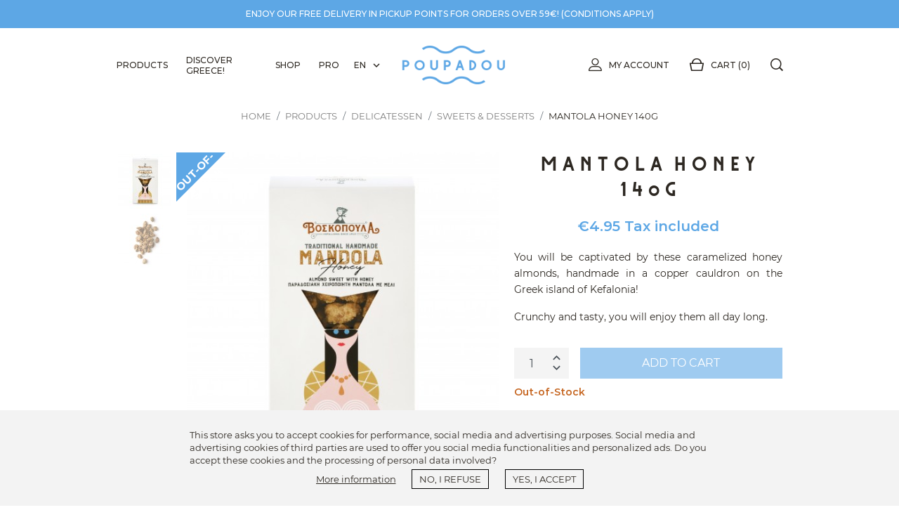

--- FILE ---
content_type: text/html; charset=utf-8
request_url: https://www.poupadou.com/en/voskopoula/mantola-honey-140g-137
body_size: 23953
content:
<!doctype html><html lang="en"><head><link rel="preconnect" href="//fonts.gstatic.com/" crossorigin><link rel="preconnect" href="//ajax.googleapis.com" crossorigin> <script type="text/javascript">WebFontConfig = {
        google: { families: [ 'Noto+Sans:400,700' ] }
    };
    (function() {
        var wf = document.createElement('script');
        wf.src = 'https://ajax.googleapis.com/ajax/libs/webfont/1/webfont.js';
        wf.type = 'text/javascript';
        wf.async = 'true';
        var s = document.getElementsByTagName('script')[0];
        s.parentNode.insertBefore(wf, s);
    })();</script> <meta charset="utf-8"><meta http-equiv="x-ua-compatible" content="ie=edge"><link rel="canonical" href="https://www.poupadou.com/en/voskopoula/mantola-honey-140g-137"><title>Mantola honey 140g VOSKOPOULA</title><meta name="description" content="You will be captivated by these caramelized honey almonds, handmade in a copper cauldron on the Greek island of Κefalonia! Crunchy and tasty, you will enjoy them all day long."><meta name="keywords" content=""><link rel="canonical" href="https://www.poupadou.com/en/voskopoula/mantola-honey-140g-137"><link rel="alternate" href="https://www.poupadou.com/fr/voskopoula/mandola-amandes-grillees-miel-140g-137?controllerUri=product" hreflang="fr-fr"><link rel="alternate" href="https://www.poupadou.com/en/voskopoula/mantola-honey-140g-137?controllerUri=product" hreflang="en-us"><link rel="alternate" href="https://www.poupadou.com/el/voskopoula/mantola-meliou-140g-137?controllerUri=product" hreflang="el-gr"><meta property="og:title" content="Mantola honey 140g VOSKOPOULA"/><meta property="og:description" content="You will be captivated by these caramelized honey almonds, handmade in a copper cauldron on the Greek island of Κefalonia! Crunchy and tasty, you will enjoy them all day long."/><meta property="og:type" content="website"/><meta property="og:url" content="https://www.poupadou.com/en/voskopoula/mantola-honey-140g-137"/><meta property="og:site_name" content="Poupadou"/><meta property="og:image" content="https://www.poupadou.com/638-big_retina/mantola-honey-140g.jpg"/><meta property="og:image" content="https://www.poupadou.com/639-big_retina/mantola-honey-140g.jpg"/> <script type="application/ld+json">{
    "@context" : "http://schema.org",
    "@type" : "Organization",
    "name" : "Poupadou",
    "url" : "https://www.poupadou.com/en/",
    "logo" : {
        "@type":"ImageObject",
        "url":"https://www.poupadou.comhttps://www.poupadou.com/img/poupadou-logo-1519672903.jpg"
    }
}</script> <script type="application/ld+json">{
    "@context":"http://schema.org",
    "@type":"WebPage",
    "isPartOf": {
        "@type":"WebSite",
        "url":  "https://www.poupadou.com/en/",
        "name": "Poupadou"
    },
    "name": "Mantola honey 140g VOSKOPOULA",
    "url":  "https://www.poupadou.com/en/voskopoula/mantola-honey-140g-137"
}</script> <script type="application/ld+json">{
    "@context": "http://schema.org/",
    "@type": "Product",
    "name": "Mantola honey 140g",
    "description": "You will be captivated by these caramelized honey almonds, handmade in a copper cauldron on the Greek island of Κefalonia!
Crunchy and tasty, you will enjoy them all day long.",
    "category": "Sweets &amp; Desserts",
    "image" :"https://www.poupadou.com/638-home_default/mantola-honey-140g.jpg",            "mpn": "VOSSW002",
        "sku": "VOSSW002",
        "brand": {
        "@type": "Thing",
        "name": "Voskopoula"
    },        
        "weight": {
        "@context": "https://schema.org",
        "@type": "QuantitativeValue",
        "value": "0.173000",
        "unitCode": "kg"
    },        "offers": {
        "@type": "Offer",
        "priceCurrency": "EUR",
        "name": "Mantola honey 140g",
        "price": "4.95",
        "url": "https://www.poupadou.com/en/voskopoula/mantola-honey-140g-137",
        "priceValidUntil": "1769424721",
                "image": ["https://www.poupadou.com/638-big_retina/mantola-honey-140g.jpg","https://www.poupadou.com/639-big_retina/mantola-honey-140g.jpg"],
                        "gtin13": "5200381000100",
                "sku": "VOSSW002",
                        "availability": "http://schema.org/OutOfStock",
        "seller": {
            "@type": "Organization",
            "name": "Poupadou"
        }
    }
    
    }</script> <script type="application/ld+json">{
    "@context": "https://schema.org",
    "@type": "BreadcrumbList",
    "itemListElement": [
        {
    "@type": "ListItem",
    "position": 1,
    "name": "Home",
    "item": "https://www.poupadou.com/en/"
    },        {
    "@type": "ListItem",
    "position": 2,
    "name": "Products",
    "item": "https://www.poupadou.com/en/greek-products-22"
    },        {
    "@type": "ListItem",
    "position": 3,
    "name": "Delicatessen",
    "item": "https://www.poupadou.com/en/greek-delicatessen-20"
    },        {
    "@type": "ListItem",
    "position": 4,
    "name": "Sweets &amp; Desserts",
    "item": "https://www.poupadou.com/en/greek-sweets-desserts-32"
    },        {
    "@type": "ListItem",
    "position": 5,
    "name": "Mantola honey 140g",
    "item": "https://www.poupadou.com/en/voskopoula/mantola-honey-140g-137"
    }    ]
    }</script> <meta name="viewport" content="width=device-width, initial-scale=1"><link rel="icon" type="image/vnd.microsoft.icon" href="https://www.poupadou.com/img/favicon.ico?1540150707"><link rel="shortcut icon" type="image/x-icon" href="https://www.poupadou.com/img/favicon.ico?1540150707"><link rel="stylesheet" href="https://www.poupadou.com/themes/classic-rocket-poupadou/assets/cache/theme-3f6c38632.css" type="text/css" media="all"> <script type="text/javascript">var ircConfig = {"sitekey":"6Ld-ao8UAAAAAGM4zWHJIKI01LH5x49V6rVkO3WA","theme":"light","pos":"right","offset":"14","forms":["contact"]};
        var nxtal_delete_confirm_text = "This products will be deleted from wishlist. Are you sure?";
        var nxtal_error_text = "The request could not be processed, please try again.";
        var nxtalwishlist_ajax_link = "https:\/\/www.poupadou.com\/en\/module\/nxtalwishlist\/wishlist?token=5oSswFLODq4mCBMGbdEaSn98aW9vCGz6";
        var prestashop = {"cart":{"products":[],"totals":{"total":{"type":"total","label":"Total","amount":0,"value":"\u20ac0.00"},"total_including_tax":{"type":"total","label":"Total (tax incl.)","amount":0,"value":"\u20ac0.00"},"total_excluding_tax":{"type":"total","label":"Total (tax excl.)","amount":0,"value":"\u20ac0.00"}},"subtotals":{"products":{"type":"products","label":"Subtotal","amount":0,"value":"\u20ac0.00"},"discounts":null,"shipping":{"type":"shipping","label":"Shipping","amount":0,"value":""},"tax":{"type":"tax","label":"Included taxes","amount":0,"value":"\u20ac0.00"}},"products_count":0,"summary_string":"0 items","vouchers":{"allowed":1,"added":[]},"discounts":[],"minimalPurchase":0.5,"minimalPurchaseRequired":"A minimum shopping cart total of \u20ac0.50 (tax excl.) is required to validate your order. Current cart total is \u20ac0.00 (tax excl.)."},"currency":{"id":1,"name":"Euro","iso_code":"EUR","iso_code_num":"978","sign":"\u20ac"},"customer":{"lastname":null,"firstname":null,"email":null,"birthday":null,"newsletter":null,"newsletter_date_add":null,"optin":null,"website":null,"company":null,"siret":null,"ape":null,"is_logged":false,"gender":{"type":null,"name":null},"addresses":[]},"language":{"name":"English (English)","iso_code":"en","locale":"en-US","language_code":"en-us","is_rtl":"0","date_format_lite":"m\/d\/Y","date_format_full":"m\/d\/Y H:i:s","id":3},"page":{"title":"","canonical":"https:\/\/www.poupadou.com\/en\/voskopoula\/mantola-honey-140g-137","meta":{"title":"Mantola honey 140g VOSKOPOULA","description":"You will be captivated by these caramelized honey almonds, handmade in a copper cauldron on the Greek island of \u039aefalonia!\nCrunchy and tasty, you will enjoy them all day long.","keywords":"","robots":"index"},"page_name":"product","body_classes":{"lang-en":true,"lang-rtl":false,"country-FR":true,"currency-EUR":true,"layout-fluid-width":true,"page-product":true,"tax-display-enabled":true,"product-id-137":true,"product-Mantola honey 140g":true,"product-id-category-32":true,"product-id-manufacturer-35":true,"product-id-supplier-22":true,"product-available-for-order":true},"admin_notifications":[]},"shop":{"name":"Poupadou","logo":"https:\/\/www.poupadou.com\/img\/poupadou-logo-1519672903.jpg","stores_icon":"https:\/\/www.poupadou.com\/img\/logo_stores.png","favicon":"https:\/\/www.poupadou.com\/img\/favicon.ico"},"urls":{"base_url":"https:\/\/www.poupadou.com\/","current_url":"https:\/\/www.poupadou.com\/en\/voskopoula\/mantola-honey-140g-137","shop_domain_url":"https:\/\/www.poupadou.com","img_ps_url":"https:\/\/www.poupadou.com\/img\/","img_cat_url":"https:\/\/www.poupadou.com\/img\/c\/","img_lang_url":"https:\/\/www.poupadou.com\/img\/l\/","img_prod_url":"https:\/\/www.poupadou.com\/img\/p\/","img_manu_url":"https:\/\/www.poupadou.com\/img\/m\/","img_sup_url":"https:\/\/www.poupadou.com\/img\/su\/","img_ship_url":"https:\/\/www.poupadou.com\/img\/s\/","img_store_url":"https:\/\/www.poupadou.com\/img\/st\/","img_col_url":"https:\/\/www.poupadou.com\/img\/co\/","img_url":"https:\/\/www.poupadou.com\/themes\/classic-rocket-poupadou\/assets\/img\/","css_url":"https:\/\/www.poupadou.com\/themes\/classic-rocket-poupadou\/assets\/css\/","js_url":"https:\/\/www.poupadou.com\/themes\/classic-rocket-poupadou\/assets\/js\/","pic_url":"https:\/\/www.poupadou.com\/upload\/","theme_url":"https:\/\/www.poupadou.com\/themes\/classic-rocket-poupadou\/","img_headers_url":"https:\/\/www.poupadou.com\/img\/headers\/","pages":{"address":"https:\/\/www.poupadou.com\/en\/address","addresses":"https:\/\/www.poupadou.com\/en\/addresses","authentication":"https:\/\/www.poupadou.com\/en\/login","cart":"https:\/\/www.poupadou.com\/en\/cart","category":"https:\/\/www.poupadou.com\/en\/index.php?controller=category","cms":"https:\/\/www.poupadou.com\/en\/index.php?controller=cms","contact":"https:\/\/www.poupadou.com\/en\/contact-us","discount":"https:\/\/www.poupadou.com\/en\/discount","guest_tracking":"https:\/\/www.poupadou.com\/en\/guest-tracking","history":"https:\/\/www.poupadou.com\/en\/order-history","identity":"https:\/\/www.poupadou.com\/en\/identity","index":"https:\/\/www.poupadou.com\/en\/","my_account":"https:\/\/www.poupadou.com\/en\/my-account","order_confirmation":"https:\/\/www.poupadou.com\/en\/order-confirmation","order_detail":"https:\/\/www.poupadou.com\/en\/index.php?controller=order-detail","order_follow":"https:\/\/www.poupadou.com\/en\/order-follow","order":"https:\/\/www.poupadou.com\/en\/order","order_return":"https:\/\/www.poupadou.com\/en\/index.php?controller=order-return","order_slip":"https:\/\/www.poupadou.com\/en\/credit-slip","pagenotfound":"https:\/\/www.poupadou.com\/en\/page-not-found","password":"https:\/\/www.poupadou.com\/en\/password-recovery","pdf_invoice":"https:\/\/www.poupadou.com\/en\/index.php?controller=pdf-invoice","pdf_order_return":"https:\/\/www.poupadou.com\/en\/index.php?controller=pdf-order-return","pdf_order_slip":"https:\/\/www.poupadou.com\/en\/index.php?controller=pdf-order-slip","prices_drop":"https:\/\/www.poupadou.com\/en\/prices-drop","product":"https:\/\/www.poupadou.com\/en\/index.php?controller=product","search":"https:\/\/www.poupadou.com\/en\/search","sitemap":"https:\/\/www.poupadou.com\/en\/Sitemap","stores":"https:\/\/www.poupadou.com\/en\/stores","supplier":"https:\/\/www.poupadou.com\/en\/supplier","register":"https:\/\/www.poupadou.com\/en\/login?create_account=1","order_login":"https:\/\/www.poupadou.com\/en\/order?login=1"},"alternative_langs":{"fr-fr":"https:\/\/www.poupadou.com\/fr\/voskopoula\/mandola-amandes-grillees-miel-140g-137?controllerUri=product","en-us":"https:\/\/www.poupadou.com\/en\/voskopoula\/mantola-honey-140g-137?controllerUri=product","el-gr":"https:\/\/www.poupadou.com\/el\/voskopoula\/mantola-meliou-140g-137?controllerUri=product"},"theme_assets":"\/themes\/classic-rocket-poupadou\/assets\/","actions":{"logout":"https:\/\/www.poupadou.com\/en\/?mylogout="},"no_picture_image":{"bySize":{"small_default":{"url":"https:\/\/www.poupadou.com\/img\/p\/en-default-small_default.jpg","width":78,"height":78},"cart_default":{"url":"https:\/\/www.poupadou.com\/img\/p\/en-default-cart_default.jpg","width":80,"height":80},"small_retina":{"url":"https:\/\/www.poupadou.com\/img\/p\/en-default-small_retina.jpg","width":156,"height":156},"medium_default":{"url":"https:\/\/www.poupadou.com\/img\/p\/en-default-medium_default.jpg","width":240,"height":240},"home_default":{"url":"https:\/\/www.poupadou.com\/img\/p\/en-default-home_default.jpg","width":250,"height":250},"medium_retina":{"url":"https:\/\/www.poupadou.com\/img\/p\/en-default-medium_retina.jpg","width":480,"height":480},"large_default":{"url":"https:\/\/www.poupadou.com\/img\/p\/en-default-large_default.jpg","width":484,"height":484},"large_retina":{"url":"https:\/\/www.poupadou.com\/img\/p\/en-default-large_retina.jpg","width":968,"height":968},"big_default":{"url":"https:\/\/www.poupadou.com\/img\/p\/en-default-big_default.jpg","width":1000,"height":1000},"big_retina":{"url":"https:\/\/www.poupadou.com\/img\/p\/en-default-big_retina.jpg","width":2000,"height":2000}},"small":{"url":"https:\/\/www.poupadou.com\/img\/p\/en-default-small_default.jpg","width":78,"height":78},"medium":{"url":"https:\/\/www.poupadou.com\/img\/p\/en-default-medium_retina.jpg","width":480,"height":480},"large":{"url":"https:\/\/www.poupadou.com\/img\/p\/en-default-big_retina.jpg","width":2000,"height":2000},"legend":""}},"configuration":{"display_taxes_label":true,"display_prices_tax_incl":true,"is_catalog":false,"show_prices":true,"opt_in":{"partner":false},"quantity_discount":{"type":"price","label":"Unit price"},"voucher_enabled":1,"return_enabled":1},"field_required":[],"breadcrumb":{"links":[{"title":"Home","url":"https:\/\/www.poupadou.com\/en\/"},{"title":"Products","url":"https:\/\/www.poupadou.com\/en\/greek-products-22"},{"title":"Delicatessen","url":"https:\/\/www.poupadou.com\/en\/greek-delicatessen-20"},{"title":"Sweets & Desserts","url":"https:\/\/www.poupadou.com\/en\/greek-sweets-desserts-32"},{"title":"Mantola honey 140g","url":"https:\/\/www.poupadou.com\/en\/voskopoula\/mantola-honey-140g-137"}],"count":5},"link":{"protocol_link":"https:\/\/","protocol_content":"https:\/\/"},"time":1769422751,"static_token":"b11ae1cac8e27cacb917efcb75eb3688","token":"ad5887bf6f25de16a8336cf6873a9edb","andro_background_footer":"modules\/androimgsbackground\/img\/4e05fd0b6d9141083e3cc4c9290f73d1.jpg","andro_background_footer_alt":false,"andro_background_footermob":"modules\/androimgsbackground\/img\/4ca960cc38d3a7afe3d3e52eddabd459.jpg","andro_background_footer_2x":"modules\/androimgsbackground\/img\/4e05fd0b6d9141083e3cc4c9290f73d1-2x.jpg","andro_background_footermob_2x":"modules\/androimgsbackground\/img\/4ca960cc38d3a7afe3d3e52eddabd459-2x.jpg","andro_hide_btn_order":0};
        var psemailsubscription_subscription = "https:\/\/www.poupadou.com\/en\/module\/ps_emailsubscription\/subscription";
        var psr_icon_color = "#F19D76";
        var wishlist_mobile_link = "";
        var wishlist_product_count = 0;</script> <meta id="js-rcpgtm-tracking-config" data-tracking-data="%7B%22bing%22%3A%7B%22tracking_id%22%3A%22%22%2C%22feed%22%3A%7B%22id_product_prefix%22%3A%22%22%2C%22id_product_source_key%22%3A%22id_product%22%2C%22id_variant_prefix%22%3A%22%22%2C%22id_variant_source_key%22%3A%22id_attribute%22%7D%7D%2C%22context%22%3A%7B%22browser%22%3A%7B%22device_type%22%3A1%7D%2C%22localization%22%3A%7B%22id_country%22%3A8%2C%22country_code%22%3A%22FR%22%2C%22id_currency%22%3A1%2C%22currency_code%22%3A%22EUR%22%2C%22id_lang%22%3A3%2C%22lang_code%22%3A%22en%22%7D%2C%22page%22%3A%7B%22controller_name%22%3A%22product%22%2C%22products_per_page%22%3A24%2C%22category%22%3A%5B%5D%2C%22search_term%22%3A%22%22%7D%2C%22shop%22%3A%7B%22id_shop%22%3A1%2C%22shop_name%22%3A%22Poupadou%22%2C%22base_dir%22%3A%22https%3A%2F%2Fwww.poupadou.com%2F%22%7D%2C%22tracking_module%22%3A%7B%22module_name%22%3A%22rcpgtagmanager%22%2C%22checkout_module%22%3A%7B%22module%22%3A%22default%22%2C%22controller%22%3A%22order%22%7D%2C%22service_version%22%3A%227%22%2C%22token%22%3A%22b9d096b7708ba5a9539f21c90950956a%22%7D%2C%22user%22%3A%5B%5D%7D%2C%22criteo%22%3A%7B%22tracking_id%22%3A%22%22%2C%22feed%22%3A%7B%22id_product_prefix%22%3A%22%22%2C%22id_product_source_key%22%3A%22id_product%22%2C%22id_variant_prefix%22%3A%22%22%2C%22id_variant_source_key%22%3A%22id_attribute%22%7D%7D%2C%22facebook%22%3A%7B%22tracking_id%22%3A%22576458682810013%22%2C%22feed%22%3A%7B%22id_product_prefix%22%3A%22%22%2C%22id_product_source_key%22%3A%22id_product%22%2C%22id_variant_prefix%22%3A%22%22%2C%22id_variant_source_key%22%3A%22id_attribute%22%7D%7D%2C%22ga4%22%3A%7B%22tracking_id%22%3A%22G-2J8NKWRHXE%22%2C%22is_data_import%22%3Afalse%7D%2C%22gads%22%3A%7B%22tracking_id%22%3A%2211105980674%22%2C%22merchant_id%22%3A%22130793173%22%2C%22conversion_labels%22%3A%7B%22create_account%22%3A%22cIuyCM3K7KEZEIKi368p%22%2C%22product_view%22%3A%22472RCNDK7KEZEIKi368p%22%2C%22add_to_cart%22%3A%22JBIaCNPK7KEZEIKi368p%22%2C%22begin_checkout%22%3A%22t3mgCNbK7KEZEIKi368p%22%2C%22purchase%22%3A%22j1wQCMrK7KEZEIKi368p%22%7D%7D%2C%22gfeeds%22%3A%7B%22retail%22%3A%7B%22is_enabled%22%3Afalse%2C%22id_product_prefix%22%3A%22%22%2C%22id_product_source_key%22%3A%22id_product%22%2C%22id_variant_prefix%22%3A%22%22%2C%22id_variant_source_key%22%3A%22id_attribute%22%7D%2C%22custom%22%3A%7B%22is_enabled%22%3Afalse%2C%22id_product_prefix%22%3A%22%22%2C%22id_product_source_key%22%3A%22id_product%22%2C%22id_variant_prefix%22%3A%22%22%2C%22id_variant_source_key%22%3A%22id_attribute%22%2C%22is_id2%22%3Afalse%7D%7D%2C%22gtm%22%3A%7B%22tracking_id%22%3A%22GTM-T2GXGX3%22%2C%22is_disable_tracking%22%3Afalse%2C%22server_url%22%3A%22%22%7D%2C%22optimize%22%3A%7B%22tracking_id%22%3A%22%22%2C%22is_async%22%3Afalse%2C%22hiding_class_name%22%3A%22optimize-loading%22%2C%22hiding_timeout%22%3A3000%7D%2C%22pinterest%22%3A%7B%22tracking_id%22%3A%22%22%2C%22feed%22%3A%7B%22id_product_prefix%22%3A%22%22%2C%22id_product_source_key%22%3A%22id_product%22%2C%22id_variant_prefix%22%3A%22%22%2C%22id_variant_source_key%22%3A%22id_attribute%22%7D%7D%2C%22tiktok%22%3A%7B%22tracking_id%22%3A%22%22%2C%22feed%22%3A%7B%22id_product_prefix%22%3A%22%22%2C%22id_product_source_key%22%3A%22id_product%22%2C%22id_variant_prefix%22%3A%22%22%2C%22id_variant_source_key%22%3A%22id_attribute%22%7D%7D%2C%22twitter%22%3A%7B%22tracking_id%22%3A%22%22%2C%22events%22%3A%7B%22add_to_cart_id%22%3A%22%22%2C%22payment_info_id%22%3A%22%22%2C%22checkout_initiated_id%22%3A%22%22%2C%22product_view_id%22%3A%22%22%2C%22lead_id%22%3A%22%22%2C%22purchase_id%22%3A%22%22%2C%22search_id%22%3A%22%22%7D%2C%22feed%22%3A%7B%22id_product_prefix%22%3A%22%22%2C%22id_product_source_key%22%3A%22id_product%22%2C%22id_variant_prefix%22%3A%22%22%2C%22id_variant_source_key%22%3A%22id_attribute%22%7D%7D%7D"> <script type="text/javascript" data-keepinline="true" data-cfasync="false" src="/modules/rcpgtagmanager/views/js/hook/trackingClient.bundle.js"></script> <script type="text/javascript">function getCookie(cname) {
        var name = cname + "=";
        var decodedCookie = decodeURIComponent(document.cookie);
        var ca = decodedCookie.split(';');
        for(var i = 0; i <ca.length; i++) {
            var c = ca[i];
            while (c.charAt(0) == ' ') {
                c = c.substring(1);
            }
            if (c.indexOf(name) == 0) {
                return c.substring(name.length, c.length);
            }
        }
        return "";
    }

    var YETT_BLACKLIST = ["ajax.googleapis.com","facebook.com","facebook.net","google-analytics.com","googletagmanager.com","smartsuppchat.com","ssupp.vid","ssupp.visits"];
    var COOKIE_REVOKE_LIST = ["_dc_gtm_UA-128517773-1","_fbp","_ga","_gcl_au","_gid","SL_C_23361dd035530_KEY","SL_C_23361dd035530_SID","SL_C_23361dd035530_VID","ssupp.vid","ssupp.visits","_gat_gtag_UA_128517773_1","__utma","__utmc","__utmz","_hjid","_hjTLDTest","acnotice","acnoticeexiry","ajs_anonymous_id","ajs_user_id","uuid","sib_cuid"];
    var COOKIE_EXPIRE = 365;
    var consent = getCookie('consent');
    if(consent !== "yes") document.write('<script type="text/javascript" src="/modules/androcookies/views/js/yett.js"/>');</script> <script type="text/javascript">(function(c,l,a,r,i,t,y){
        c[a]=c[a]||function(){(c[a].q=c[a].q||[]).push(arguments)};
        t=l.createElement(r);t.async=1;t.src="https://www.clarity.ms/tag/"+i;
        y=l.getElementsByTagName(r)[0];y.parentNode.insertBefore(t,y);
    })(window, document, "clarity", "script", "q0gml3ws7q");</script> <meta property="og:image" content="https://www.poupadou.com/638-big_default/mantola-honey-140g.jpg"><meta property="og:image:width" content="1000"><meta property="og:image:height" content="1000"> <script type="text/javascript">var sp_link_base ='https://www.poupadou.com';</script> <script type="text/javascript">function renderDataAjax(jsonData)
{
    for (var key in jsonData) {
	    if(key=='java_script')
        {
            $('body').append(jsonData[key]);
        }
        else
            if($('#ets_speed_dy_'+key).length)
              $('#ets_speed_dy_'+key).replaceWith(jsonData[key]);  
    }
    if($('#header .shopping_cart').length && $('#header .cart_block').length)
    {
        var shopping_cart = new HoverWatcher('#header .shopping_cart');
        var cart_block = new HoverWatcher('#header .cart_block');
        $("#header .shopping_cart a:first").live("hover",
            function(){
    			if (ajaxCart.nb_total_products > 0 || parseInt($('.ajax_cart_quantity').html()) > 0)
    				$("#header .cart_block").stop(true, true).slideDown(450);
    		},
    		function(){
    			setTimeout(function(){
    				if (!shopping_cart.isHoveringOver() && !cart_block.isHoveringOver())
    					$("#header .cart_block").stop(true, true).slideUp(450);
    			}, 200);
    		}
        );
    }
    if(jsonData['custom_js'])
        $('head').append('<script src="'+sp_link_base+'/modules/ets_superspeed/views/js/script_custom.js"></javascript');
}</script> <style>.layered_filter_ul .radio,.layered_filter_ul .checkbox {
    display: inline-block;
}
.ets_speed_dynamic_hook .cart-products-count{
    display:none!important;
}
.ets_speed_dynamic_hook .ajax_cart_quantity ,.ets_speed_dynamic_hook .ajax_cart_product_txt,.ets_speed_dynamic_hook .ajax_cart_product_txt_s{
    display:none!important;
}
.ets_speed_dynamic_hook .shopping_cart > a:first-child:after {
    display:none!important;
}</style><script src="https://cdn.brevo.com/js/sdk-loader.js" async></script> <script>window.Brevo = window.Brevo || [];
    Brevo.push([
        "init",
        {
            client_key: "ic8z3qtidbgilnicnminp",
            email_id: "",
        },
    ]);</script> <style></style></head><body id="product" class="lang-en country-fr currency-eur layout-fluid-width page-product tax-display-enabled product-id-137 product-mantola-honey-140g product-id-category-32 product-id-manufacturer-35 product-id-supplier-22 product-available-for-order"><main><header id="header" class="l-header"><div class="header-banner"><div id="custom-text"><div class="container"><p>Enjoy our free delivery in pickup points for orders over 59€! (<a href="https://www.poupadou.com/en/content/delivery-1">conditions apply</a>)</p></div></div></div><nav class="header-nav header--fixed"><div class="header__container container"><div class="row header__row"><div class="header-nav-left"><div class="menu main-menu-top visible--desktop" id="_desktop_top_menu"><ul class="menu-top" id="js-top-menu" role="navigation" data-depth="0"><li class="h-100 menu__item--0 category menu__item menu__item--top" id="category-22" aria-haspopup="true" aria-expanded="false" aria-owns="top_sub_menu_61147" aria-controls="top_sub_menu_61147"><div class="menu__item-header"> <a class="menu__item-link--top menu__item-link--hassubmenu" href="https://www.poupadou.com/en/greek-products-22" data-depth="0" > <span class="align-self-center">Products</span> </a> <span class="visible--tablet"> <span data-target="#top_sub_menu_47993" data-toggle="collapse" class="d-block navbar-toggler icon-collapse"> <i class="material-icons menu__collapseicon">&#xE313;</i> </span> </span></div><div class="menu-sub clearfix collapse show" data-collapse-hide-mobile id="top_sub_menu_47993" role="group" aria-labelledby="category-22" aria-expanded="false" aria-hidden="true"><div class="menu-sub__content"><ul class="menu-sub__list menu-sub__list--1 container" data-depth="1"><li class="h-100 menu__item--1 category menu__item menu__item--sub" id="category-15" aria-haspopup="true" aria-expanded="false" aria-owns="top_sub_menu_74083" aria-controls="top_sub_menu_74083"><div class="menu__item-header"> <a class="menu__item-link--sub menu__item-link--1 menu__item-link--hassubmenu" href="https://www.poupadou.com/en/greek-drinks-15" data-depth="1" > <span class="align-self-center">Drinks</span> </a><hr class="menu__item-separator"> <span class="visible--tablet"> <span data-target="#top_sub_menu_37250" data-toggle="collapse" class="d-block navbar-toggler icon-collapse"> <i class="material-icons menu__collapseicon">&#xE313;</i> </span> </span></div><div class="clearfix collapse show" data-collapse-hide-mobile id="top_sub_menu_37250" role="group" aria-labelledby="category-15" aria-expanded="false" aria-hidden="true"><div><ul class="menu-sub__list menu-sub__list--2 " data-depth="2"><li class="h-100 menu__item--2 category menu__item menu__item--sub" id="category-16" ><div class="menu__item-header"> <a class="menu__item-link--sub menu__item-link--2 " href="https://www.poupadou.com/en/greek-beers-16" data-depth="2" > <span class="align-self-center">Beers</span> </a></li><li class="h-100 menu__item--2 category menu-sub--auto menu__item menu__item--sub" id="category-29" ><div class="menu__item-header"> <a class="menu__item-link--sub menu__item-link--2 " href="https://www.poupadou.com/en/greek-sparkling-water-tonic-and-sodas-29" data-depth="2" > <span class="align-self-center">Sparkling water, Tonic and Sodas</span> </a></li><li class="h-100 menu__item--2 category menu__item menu__item--sub" id="category-23" ><div class="menu__item-header"> <a class="menu__item-link--sub menu__item-link--2 " href="https://www.poupadou.com/en/greek-liquor-and-spirits-23" data-depth="2" > <span class="align-self-center">Liquor and Spirits</span> </a></li><li class="h-100 menu__item--2 category menu__item menu__item--sub" id="category-21" ><div class="menu__item-header"> <a class="menu__item-link--sub menu__item-link--2 " href="https://www.poupadou.com/en/greek-wines-21" data-depth="2" > <span class="align-self-center">Wines</span> </a></li><li class="h-100 menu__item--2 category menu__item menu__item--sub" id="category-75" ><div class="menu__item-header"> <a class="menu__item-link--sub menu__item-link--2 " href="https://www.poupadou.com/en/juice-75" data-depth="2" > <span class="align-self-center">Juice</span> </a></li><li class="h-100 menu__item--2 category menu__item menu__item--sub" id="category-67" ><div class="menu__item-header"> <a class="menu__item-link--sub menu__item-link--2 " href="https://www.poupadou.com/en/greek-digestive-67" data-depth="2" > <span class="align-self-center">Digestive</span> </a></li><li class="h-100 menu__item--2 category menu__item menu__item--sub" id="category-68" ><div class="menu__item-header"> <a class="menu__item-link--sub menu__item-link--2 " href="https://www.poupadou.com/en/greek-liqueurs-68" data-depth="2" > <span class="align-self-center">Liqueurs</span> </a></li></ul></div></div></li><li class="h-100 menu__item--1 category menu-sub--auto menu__item menu__item--sub" id="category-20" aria-haspopup="true" aria-expanded="false" aria-owns="top_sub_menu_33004" aria-controls="top_sub_menu_33004"><div class="menu__item-header"> <a class="menu__item-link--sub menu__item-link--1 menu__item-link--hassubmenu" href="https://www.poupadou.com/en/greek-delicatessen-20" data-depth="1" > <span class="align-self-center">Delicatessen</span> </a><hr class="menu__item-separator"> <span class="visible--tablet"> <span data-target="#top_sub_menu_30427" data-toggle="collapse" class="d-block navbar-toggler icon-collapse"> <i class="material-icons menu__collapseicon">&#xE313;</i> </span> </span></div><div class="clearfix collapse show" data-collapse-hide-mobile id="top_sub_menu_30427" role="group" aria-labelledby="category-20" aria-expanded="false" aria-hidden="true"><div><ul class="menu-sub__list menu-sub__list--2 " data-depth="2"><li class="h-100 menu__item--2 category menu__item menu__item--sub" id="category-27" ><div class="menu__item-header"> <a class="menu__item-link--sub menu__item-link--2 " href="https://www.poupadou.com/en/greek-aperitif-27" data-depth="2" > <span class="align-self-center">Aperitif</span> </a></li><li class="h-100 menu__item--2 category menu-sub--auto menu__item menu__item--sub" id="category-42" ><div class="menu__item-header"> <a class="menu__item-link--sub menu__item-link--2 " href="https://www.poupadou.com/en/greek-coffees-teas-and-infusions-42" data-depth="2" > <span class="align-self-center">coffees, teas and infusions</span> </a></li><li class="h-100 menu__item--2 category menu__item menu__item--sub" id="category-79" ><div class="menu__item-header"> <a class="menu__item-link--sub menu__item-link--2 " href="https://www.poupadou.com/en/greek-chocolates-79" data-depth="2" > <span class="align-self-center">Chocolates</span> </a></li><li class="h-100 menu__item--2 category menu__item menu__item--sub" id="category-32" ><div class="menu__item-header"> <a class="menu__item-link--sub menu__item-link--2 " href="https://www.poupadou.com/en/greek-sweets-desserts-32" data-depth="2" > <span class="align-self-center">Sweets &amp; Desserts</span> </a></li><li class="h-100 menu__item--2 category menu__item menu__item--sub" id="category-28" ><div class="menu__item-header"> <a class="menu__item-link--sub menu__item-link--2 " href="https://www.poupadou.com/en/greek-herbs-and-spices-28" data-depth="2" > <span class="align-self-center">Herbs &amp; Spices</span> </a></li><li class="h-100 menu__item--2 category menu__item menu__item--sub" id="category-17" ><div class="menu__item-header"> <a class="menu__item-link--sub menu__item-link--2 " href="https://www.poupadou.com/en/olive-oils-17" data-depth="2" > <span class="align-self-center">Olive oils</span> </a></li><li class="h-100 menu__item--2 category menu__item menu__item--sub" id="category-69" ><div class="menu__item-header"> <a class="menu__item-link--sub menu__item-link--2 " href="https://www.poupadou.com/en/greek-legumes-69" data-depth="2" > <span class="align-self-center">Legumes</span> </a></li><li class="h-100 menu__item--2 category menu__item menu__item--sub" id="category-19" ><div class="menu__item-header"> <a class="menu__item-link--sub menu__item-link--2 " href="https://www.poupadou.com/en/greek-honeys-jams-19" data-depth="2" > <span class="align-self-center">Honeys &amp; Jams</span> </a></li><li class="h-100 menu__item--2 category menu__item menu__item--sub" id="category-18" ><div class="menu__item-header"> <a class="menu__item-link--sub menu__item-link--2 " href="https://www.poupadou.com/en/greek-olives-and-spreads-18" data-depth="2" > <span class="align-self-center">Olives and spreads</span> </a></li><li class="h-100 menu__item--2 category menu__item menu__item--sub" id="category-80" ><div class="menu__item-header"> <a class="menu__item-link--sub menu__item-link--2 " href="https://www.poupadou.com/en/breadsticks-80" data-depth="2" > <span class="align-self-center">Breadsticks</span> </a></li><li class="h-100 menu__item--2 category menu__item menu__item--sub" id="category-81" ><div class="menu__item-header"> <a class="menu__item-link--sub menu__item-link--2 " href="https://www.poupadou.com/en/rusks-81" data-depth="2" > <span class="align-self-center">Rusks</span> </a></li><li class="h-100 menu__item--2 category menu__item menu__item--sub" id="category-33" ><div class="menu__item-header"> <a class="menu__item-link--sub menu__item-link--2 " href="https://www.poupadou.com/en/greek-pasta-33" data-depth="2" > <span class="align-self-center">Pasta</span> </a></li><li class="h-100 menu__item--2 category menu__item menu__item--sub" id="category-74" ><div class="menu__item-header"> <a class="menu__item-link--sub menu__item-link--2 " href="https://www.poupadou.com/en/vinegars-74" data-depth="2" > <span class="align-self-center">Vinegars</span> </a></li><li class="h-100 menu__item--2 category menu__item menu__item--sub" id="category-89" ><div class="menu__item-header"> <a class="menu__item-link--sub menu__item-link--2 " href="https://www.poupadou.com/en/glyka-tou-koutaliou-spoon-sweets-89" data-depth="2" > <span class="align-self-center">Glyka tou koutaliou (Spoon sweets)</span> </a></li><li class="h-100 menu__item--2 category menu__item menu__item--sub" id="category-77" ><div class="menu__item-header"> <a class="menu__item-link--sub menu__item-link--2 " href="https://www.poupadou.com/en/refrigerated-foods-77" data-depth="2" > <span class="align-self-center">Refrigerated Foods</span> </a></li></ul></div></div></li><li class="h-100 menu__item--1 category menu__item menu__item--sub" id="category-38" aria-haspopup="true" aria-expanded="false" aria-owns="top_sub_menu_12122" aria-controls="top_sub_menu_12122"><div class="menu__item-header"> <a class="menu__item-link--sub menu__item-link--1 menu__item-link--hassubmenu" href="https://www.poupadou.com/en/fashion-home-decor-and-beauty-38" data-depth="1" > <span class="align-self-center">Fashion, Home decor and Beauty</span> </a><hr class="menu__item-separator"> <span class="visible--tablet"> <span data-target="#top_sub_menu_3992" data-toggle="collapse" class="d-block navbar-toggler icon-collapse"> <i class="material-icons menu__collapseicon">&#xE313;</i> </span> </span></div><div class="clearfix collapse show" data-collapse-hide-mobile id="top_sub_menu_3992" role="group" aria-labelledby="category-38" aria-expanded="false" aria-hidden="true"><div><ul class="menu-sub__list menu-sub__list--2 " data-depth="2"><li class="h-100 menu__item--2 category menu__item menu__item--sub" id="category-37" ><div class="menu__item-header"> <a class="menu__item-link--sub menu__item-link--2 " href="https://www.poupadou.com/en/jewelry-37" data-depth="2" > <span class="align-self-center">Jewelry</span> </a></li><li class="h-100 menu__item--2 category menu-sub--auto menu__item menu__item--sub" id="category-84" ><div class="menu__item-header"> <a class="menu__item-link--sub menu__item-link--2 " href="https://www.poupadou.com/en/greek-socks-84" data-depth="2" > <span class="align-self-center">Socks</span> </a></li><li class="h-100 menu__item--2 category menu__item menu__item--sub" id="category-40" ><div class="menu__item-header"> <a class="menu__item-link--sub menu__item-link--2 " href="https://www.poupadou.com/en/creams-40" data-depth="2" > <span class="align-self-center">Creams</span> </a></li><li class="h-100 menu__item--2 category menu__item menu__item--sub" id="category-73" ><div class="menu__item-header"> <a class="menu__item-link--sub menu__item-link--2 " href="https://www.poupadou.com/en/home-73" data-depth="2" > <span class="align-self-center">Home</span> </a></li><li class="h-100 menu__item--2 category menu__item menu__item--sub" id="category-41" ><div class="menu__item-header"> <a class="menu__item-link--sub menu__item-link--2 " href="https://www.poupadou.com/en/room-fragrances-and-candles-41" data-depth="2" > <span class="align-self-center">Room Fragrances and Candles</span> </a></li><li class="h-100 menu__item--2 category menu__item menu__item--sub" id="category-91" ><div class="menu__item-header"> <a class="menu__item-link--sub menu__item-link--2 " href="https://www.poupadou.com/en/pouches-and-bags-91" data-depth="2" > <span class="align-self-center">Pouches and bags</span> </a></li><li class="h-100 menu__item--2 category menu__item menu__item--sub" id="category-36" ><div class="menu__item-header"> <a class="menu__item-link--sub menu__item-link--2 " href="https://www.poupadou.com/en/sandals-36" data-depth="2" > <span class="align-self-center">Sandals</span> </a></li><li class="h-100 menu__item--2 category menu__item menu__item--sub" id="category-39" ><div class="menu__item-header"> <a class="menu__item-link--sub menu__item-link--2 " href="https://www.poupadou.com/en/soaps-39" data-depth="2" > <span class="align-self-center">Soaps</span> </a></li></ul></div></div></li><li class="h-100 menu__item--1 category menu__item menu__item--sub" id="category-34" aria-haspopup="true" aria-expanded="false" aria-owns="top_sub_menu_81113" aria-controls="top_sub_menu_81113"><div class="menu__item-header"> <a class="menu__item-link--sub menu__item-link--1 menu__item-link--hassubmenu" href="https://www.poupadou.com/en/our-selection-34" data-depth="1" > <span class="align-self-center">Our selection</span> </a><hr class="menu__item-separator"> <span class="visible--tablet"> <span data-target="#top_sub_menu_71857" data-toggle="collapse" class="d-block navbar-toggler icon-collapse"> <i class="material-icons menu__collapseicon">&#xE313;</i> </span> </span></div><div class="clearfix collapse show" data-collapse-hide-mobile id="top_sub_menu_71857" role="group" aria-labelledby="category-34" aria-expanded="false" aria-hidden="true"><div><ul class="menu-sub__list menu-sub__list--2 " data-depth="2"><li class="h-100 menu__item--2 category menu__item menu__item--sub" id="category-54" ><div class="menu__item-header"> <a class="menu__item-link--sub menu__item-link--2 " href="https://www.poupadou.com/en/christmas-54" data-depth="2" > <span class="align-self-center">Christmas</span> </a></li><li class="h-100 menu__item--2 category menu-sub--auto menu__item menu__item--sub" id="category-44" ><div class="menu__item-header"> <a class="menu__item-link--sub menu__item-link--2 " href="https://www.poupadou.com/en/gift-baskets-44" data-depth="2" > <span class="align-self-center">Gift baskets</span> </a></li><li class="h-100 menu__item--2 category menu__item menu__item--sub" id="category-72" ><div class="menu__item-header"> <a class="menu__item-link--sub menu__item-link--2 " href="https://www.poupadou.com/en/gift-ideas-72" data-depth="2" > <span class="align-self-center">Gift ideas</span> </a></li><li class="h-100 menu__item--2 category menu__item menu__item--sub" id="category-85" ><div class="menu__item-header"> <a class="menu__item-link--sub menu__item-link--2 " href="https://www.poupadou.com/en/small-surprises-85" data-depth="2" > <span class="align-self-center">Small surprises</span> </a></li><li class="h-100 menu__item--2 category menu__item menu__item--sub" id="category-86" ><div class="menu__item-header"> <a class="menu__item-link--sub menu__item-link--2 " href="https://www.poupadou.com/en/bigger-surprises-86" data-depth="2" > <span class="align-self-center">Bigger Surprises</span> </a></li><li class="h-100 menu__item--2 category menu__item menu__item--sub" id="category-87" ><div class="menu__item-header"> <a class="menu__item-link--sub menu__item-link--2 " href="https://www.poupadou.com/en/big-surprises-87" data-depth="2" > <span class="align-self-center">Big surprises</span> </a></li><li class="h-100 menu__item--2 category menu__item menu__item--sub" id="category-48" ><div class="menu__item-header"> <a class="menu__item-link--sub menu__item-link--2 " href="https://www.poupadou.com/en/books-48" data-depth="2" > <span class="align-self-center">Books</span> </a></li><li class="h-100 menu__item--2 category menu__item menu__item--sub" id="category-55" ><div class="menu__item-header"> <a class="menu__item-link--sub menu__item-link--2 " href="https://www.poupadou.com/en/fight-food-waste-55" data-depth="2" > <span class="align-self-center">Fight food waste</span> </a></li><li class="h-100 menu__item--2 category menu__item menu__item--sub" id="category-66" ><div class="menu__item-header"> <a class="menu__item-link--sub menu__item-link--2 " href="https://www.poupadou.com/en/flash-deals-66" data-depth="2" > <span class="align-self-center">Flash deals</span> </a></li><li class="h-100 menu__item--2 category menu__item menu__item--sub" id="category-49" ><div class="menu__item-header"> <a class="menu__item-link--sub menu__item-link--2 " href="https://www.poupadou.com/en/organic-49" data-depth="2" > <span class="align-self-center">Organic</span> </a></li><li class="h-100 menu__item--2 category menu__item menu__item--sub" id="category-50" ><div class="menu__item-header"> <a class="menu__item-link--sub menu__item-link--2 " href="https://www.poupadou.com/en/vegan-50" data-depth="2" > <span class="align-self-center">Vegan</span> </a></li><li class="h-100 menu__item--2 category menu__item menu__item--sub" id="category-78" ><div class="menu__item-header"> <a class="menu__item-link--sub menu__item-link--2 " href="https://www.poupadou.com/en/vegetarian-78" data-depth="2" > <span class="align-self-center">Vegetarian</span> </a></li><li class="h-100 menu__item--2 category menu__item menu__item--sub" id="category-51" ><div class="menu__item-header"> <a class="menu__item-link--sub menu__item-link--2 " href="https://www.poupadou.com/en/gluten-free-51" data-depth="2" > <span class="align-self-center">Gluten free</span> </a></li><li class="h-100 menu__item--2 category menu__item menu__item--sub" id="category-45" ><div class="menu__item-header"> <a class="menu__item-link--sub menu__item-link--2 " href="https://www.poupadou.com/en/mother-s-day-45" data-depth="2" > <span class="align-self-center">Mother&#039;s day</span> </a></li><li class="h-100 menu__item--2 category menu__item menu__item--sub" id="category-70" ><div class="menu__item-header"> <a class="menu__item-link--sub menu__item-link--2 " href="https://www.poupadou.com/en/greek-easter-70" data-depth="2" > <span class="align-self-center">Greek Easter</span> </a></li><li class="h-100 menu__item--2 category menu__item menu__item--sub" id="category-56" ><div class="menu__item-header"> <a class="menu__item-link--sub menu__item-link--2 " href="https://www.poupadou.com/en/valentine-s-day-56" data-depth="2" > <span class="align-self-center">Valentine&#039;s Day</span> </a></li><li class="h-100 menu__item--2 category menu__item menu__item--sub" id="category-88" ><div class="menu__item-header"> <a class="menu__item-link--sub menu__item-link--2 " href="https://www.poupadou.com/en/lenten-foods-88" data-depth="2" > <span class="align-self-center">Lenten Foods</span> </a></li><li class="h-100 menu__item--2 category menu__item menu__item--sub" id="category-94" ><div class="menu__item-header"> <a class="menu__item-link--sub menu__item-link--2 " href="https://www.poupadou.com/en/gift-wrapping-and-cards-94" data-depth="2" > <span class="align-self-center">Gift wrapping and cards</span> </a></li></ul></div></div></li></ul></div></div></li><li class="h-100 menu__item--0 link menu-sub--auto menu__item menu__item--top" id="lnk-discover-greece" aria-haspopup="true" aria-expanded="false" aria-owns="top_sub_menu_3460" aria-controls="top_sub_menu_3460"><div class="menu__item-header"> <a class="menu__item-link--top menu__item-link--hassubmenu" href="https://www.poupadou.com/blog/en/" data-depth="0" > <span class="align-self-center">Discover Greece!</span> </a> <span class="visible--tablet"> <span data-target="#top_sub_menu_99457" data-toggle="collapse" class="d-block navbar-toggler icon-collapse"> <i class="material-icons menu__collapseicon">&#xE313;</i> </span> </span></div><div class="menu-sub clearfix collapse show" data-collapse-hide-mobile id="top_sub_menu_99457" role="group" aria-labelledby="lnk-discover-greece" aria-expanded="false" aria-hidden="true"><div class="menu-sub__content"><ul class="menu-sub__list menu-sub__list--1 " data-depth="1"><li class="h-100 menu__item--1 link menu__item menu__item--sub" id="lnk-recipes" ><div class="menu__item-header"> <a class="menu__item-link--sub menu__item-link--1 " href="https://www.poupadou.com/blog/en/recipes/" data-depth="1" > <span class="align-self-center">Recipes</span> </a></li><li class="h-100 menu__item--1 link menu-sub--auto menu__item menu__item--sub" id="lnk-cocktails" ><div class="menu__item-header"> <a class="menu__item-link--sub menu__item-link--1 " href="https://www.poupadou.com/blog/en/cocktails-and-drinks/" data-depth="1" > <span class="align-self-center">Cocktails</span> </a></li><li class="h-100 menu__item--1 link menu__item menu__item--sub" id="lnk-areas" ><div class="menu__item-header"> <a class="menu__item-link--sub menu__item-link--1 " href="https://www.poupadou.com/blog/en/areas/" data-depth="1" > <span class="align-self-center">Areas</span> </a></li><li class="h-100 menu__item--1 link menu__item menu__item--sub" id="lnk-various" ><div class="menu__item-header"> <a class="menu__item-link--sub menu__item-link--1 " href="https://www.poupadou.com/blog/en/various/" data-depth="1" > <span class="align-self-center">Various</span> </a></li></ul></div></div></li><li class="h-100 menu__item--0 link menu__item menu__item--top" id="lnk-shop" ><div class="menu__item-header"> <a class="menu__item-link--top " href="https://www.poupadou.com/blog/en/the-shop/" data-depth="0" > <span class="align-self-center">Shop</span> </a></li><li class="h-100 menu__item--0 link menu__item menu__item--top" id="lnk-pro" ><div class="menu__item-header"> <a class="menu__item-link--top " href="https://www.poupadou.com/blog/en/b2b-and-business-gifts/" data-depth="0" > <span class="align-self-center">PRO</span> </a></li></ul></div><div id="_desktop_language_selector" class="visible--desktop"><div id="js-top-lang-nav" class="lang-nav-top menu-top"><div class="menu__item--0 menu-sub--auto menu__item menu__item--top" aria-haspopup="true" aria-expanded="false" aria-owns="top_sub_menu_blockcart" aria-controls="top_sub_menu_blockcart"><div class="menu__item-header menu__item-header-sub"><div class="menu__item-link--top"> <span>En</span> <i class="d-none d-lg-inline-block material-icons">expand_more</i></div> <span class="visible--tablet"> <span data-target="#top_lang_nav" data-toggle="collapse" class="d-block navbar-toggler icon-collapse"> <i class="material-icons menu__collapseicon">&#xE313;</i> </span> </span></div><div class="menu-sub clearfix collapse show" id="top_lang_nav" role="group" aria-labelledby="" data-collapse-hide-mobile aria-expanded="false" aria-hidden="true"><div class="menu-sub__content"><ul class="menu-sub__list menu-sub__list--1" data-depth="1"><li class="h-100 menu__item--1 link menu__item menu__item--sub" id="lnk-recettes"> <a class="menu__item-link--sub menu__item-link--1 menu__item-link--nosubmenu" data-depth="1" href="https://www.poupadou.com/fr/voskopoula/mandola-amandes-grillees-miel-140g-137"> Français </a></li><li class="h-100 menu__item--1 link menu__item menu__item--sub" class="menu__item--current" id="lnk-recettes"> <a class="menu__item-link--sub menu__item-link--1 menu__item-link--nosubmenu" data-depth="1" href="https://www.poupadou.com/en/voskopoula/mantola-honey-140g-137"> English </a></li><li class="h-100 menu__item--1 link menu__item menu__item--sub" id="lnk-recettes"> <a class="menu__item-link--sub menu__item-link--1 menu__item-link--nosubmenu" data-depth="1" href="https://www.poupadou.com/el/voskopoula/mantola-meliou-140g-137"> ελληνικά </a></li></ul></div></div></div></div></div> <button id="menu-icon" class="btn visible--tablet js-search-close-overlay" data-toggle="collapse" data-target="#mobile_top_menu_wrapper" aria-expanded="false" aria-controls="mobile_top_menu_wrapper"> <i class="ico-menu"></i> </button><div id="_mobile_searchbar_nav"></div></div><div class="header-nav-center" id="_desktop_logo"> <a href="https://www.poupadou.com/en/"> <img class="logo" src="https://www.poupadou.com/img/poupadou-logo-1519672903.jpg" alt="Poupadou"> </a></div><div class="header-nav-right"><div id="_desktop_user_info" class="visible--desktop"><div id="js-top-user-info" class="user-info-top menu-top"><div class="menu__item--0 menu-sub--auto menu__item menu__item--top" aria-haspopup="true" aria-expanded="false" aria-owns="top_sub_menu_blockcart" aria-controls="top_sub_menu_blockcart"><div class="menu__item-header"> <a href="https://www.poupadou.com/en/my-account" class="menu__item-link--top" title="Log in to your customer account" > <span class="ico-user visible--desktop"></span>My account </a> <span class="visible--tablet"> <span data-target="#top_user_info" data-toggle="collapse" class="d-block navbar-toggler icon-collapse"> <i class="material-icons menu__collapseicon">&#xE313;</i> </span> </span></div><div class="menu-sub collapse show" id="top_user_info" role="group" aria-labelledby="" data-collapse-hide-mobile aria-expanded="false" aria-hidden="true"><div class="menu-sub__content"><ul class="menu-sub__list menu-sub__list--1" data-depth="1"><li class="menu__item--1 link menu__item menu__item--sub"> <a data-depth="1" class="menu__item-link--sub menu__item-link--1 menu__item-link--nosubmenu identity-link" href="https://www.poupadou.com/en/identity"> <span class="ico-informations"></span> Information </a></li><li class="menu__item--1 link menu__item menu__item--sub"> <a data-depth="1" class="menu__item-link--sub menu__item-link--1 menu__item-link--nosubmenu addresses-link" href="https://www.poupadou.com/en/address"> <span class="ico-adresses"></span> Addresses </a></li><li class="menu__item--1 link menu__item menu__item--sub"> <a data-depth="1" class="menu__item-link--sub menu__item-link--1 menu__item-link--nosubmenu history-link" href="https://www.poupadou.com/en/order-history"> <span class="ico-commandes"></span> Orders </a></li><li class="menu__item--1 link menu__item menu__item--sub"> <a data-depth="1" class="menu__item-link--sub menu__item-link--1 menu__item-link--nosubmenu order-slips-link" href="https://www.poupadou.com/en/credit-slip"> <span class="ico-avoirs"></span> Credit slips </a></li><li class="menu__item--1 link menu__item menu__item--sub"> <a data-depth="1" class="menu__item-link--sub menu__item-link--1 menu__item-link--nosubmenu discounts-link" href="https://www.poupadou.com/en/discount"> <span class="ico-bon-reduction"></span> Vouchers </a></li><li class="menu__item--1 link menu__item menu__item--sub"> <a data-depth="1" class="menu__item-link--sub menu__item-link--1 menu__item-link--nosubmenu returns-link" href="https://www.poupadou.com/en/order-follow"> <span class="ico-retour-produit"></span> Merchandise returns </a></li></ul></div></div></div></div></div><div id="_desktop_cart" data-mobile-duplicate><div id="js-top-blockcart" class="blockcart blockcart-top menu-top" data-refresh-url="//www.poupadou.com/en/module/ps_shoppingcart/ajax"><div class="menu__item--0 menu-sub--auto menu__item menu__item--top" ><div class="blockcart__header menu__item-header"> <a href="//www.poupadou.com/en/cart?action=show" class="menu__item-link--top"> <span class="ico-cart"></span> <span class="visible--desktop blockcart__label">Cart</span> <span class="blockcart__count visible--desktop">&nbsp;(0)</span> </a></div></div></div></div><div id="_desktop_searchbar_nav" class="visible--desktop"><div class="searchbar-top menu-top js-search-show-overlay js-topmenu-close"><div class="menu__item--0 menu__item menu__item--top"><div class="menu__item-header"><div class="menu__item-link--top"> <span class="ico-search"></span> <span class="sr-only">Search</span></div></div></div></div></div></div></div></div><div id="search-overlay" class="searchbar-overlay"><div class="container searchbar-overlay__container"><form method="get" action="//www.poupadou.com/en/search"> <input type="hidden" name="controller" value="search"><div class="search-div"> <input class="search-input" type="text" name="s" value="" placeholder="Search"></div> <button type="submit" class="btn-primary"> <span>Search</span> </button></form><div class="js-search-close-overlay searchbar-overlay--close"> <i class="material-icons">close</i></div></div></div> </nav> </header> <aside id="notifications" class="notifications-container"> </aside> <section id="wrapper" class="l-wrapper"><div id="wrapper-overlay"></div><div id="content-wrapper" class=""><div class="container"> <nav data-depth="5" class="visible--desktop"><ol class="breadcrumb"><li class="breadcrumb-item"> <a itemprop="item" href="https://www.poupadou.com/en/"> <span itemprop="name">Home</span> </a></li><li class="breadcrumb-item"> <a itemprop="item" href="https://www.poupadou.com/en/greek-products-22"> <span itemprop="name">Products</span> </a></li><li class="breadcrumb-item"> <a itemprop="item" href="https://www.poupadou.com/en/greek-delicatessen-20"> <span itemprop="name">Delicatessen</span> </a></li><li class="breadcrumb-item"> <a itemprop="item" href="https://www.poupadou.com/en/greek-sweets-desserts-32"> <span itemprop="name">Sweets &amp; Desserts</span> </a></li><li class="breadcrumb-item active"> <span itemprop="name">Mantola honey 140g</span></li></ol> </nav></div> <section class="product-content" ><div class="container"><div class="row"><div class="col-lg-7 col-md-12"> <section class="page-content--product" id="content"><ul class="product-flags "><li class="product-flag out_of_stock"><span class="label">Out-of-Stock</span></li></ul><div class="product-cover images-container row"><div class="product-cover--picto"><div class="_desktop_wishlist_icon"><div class="nxtal-wishlist-icon " title="Add to wishlist" data-title-to-added="Added in wishlist" data-title-to-add="Add to wishlist" data-id_product="137" data-id_product_attribute="0"> <span class="default"><i class="material-icons">favorite_border</i> </span> <span class="hover"><i class="material-icons">favorite</i> </span></div></div></div><div class="product-thumbs js-qv-product-images hidden-sm-down slick__arrow-outside d-none d-lg-flex" data-slick='{"asNavFor":"[data-slick].products-imagescover","slidesToShow": 3, "slidesToScroll": 1,"focusOnSelect": true,"vertical":true,"arrows":true,"infinite": true}' data-count="2"><div class="product-thumb"><div class="rc"> <img class="thumb js-thumb lazyload img-fluid" src="https://www.poupadou.com/638-small_default/mantola-honey-140g.jpg" srcset="https://www.poupadou.com/638-small_default/mantola-honey-140g.jpg 1x, https://www.poupadou.com/638-small_retina/mantola-honey-140g.jpg 2x" data-image-medium-src="https://www.poupadou.com/638-medium_default/mantola-honey-140g.jpg" data-image-large-src="https://www.poupadou.com/638-big_default/mantola-honey-140g.jpg" alt="" title="" ></div></div><div class="product-thumb"><div class="rc"> <img class="thumb js-thumb lazyload img-fluid" src="https://www.poupadou.com/639-small_default/mantola-honey-140g.jpg" srcset="https://www.poupadou.com/639-small_default/mantola-honey-140g.jpg 1x, https://www.poupadou.com/639-small_retina/mantola-honey-140g.jpg 2x" data-image-medium-src="https://www.poupadou.com/639-medium_default/mantola-honey-140g.jpg" data-image-large-src="https://www.poupadou.com/639-big_default/mantola-honey-140g.jpg" alt="" title="" ></div></div></div><div class="products-imagescover mb-2" data-slick='{"asNavFor":"[data-slick].product-thumbs","fade": true,"rows": 0,"slidesToShow": 1,"infinite":true,"arrows":true, "responsive": [ { "breakpoint": 992, "settings": { "slidesToShow": 1, "slidesToScroll": 1, "dots":true, "arrows": true, "fade": true } } ]}' data-count="2"><div class="product-img" data-toggle="modal" data-target="#product-modal" ><div class="rc"> <img class="img-fluid lazyload"src="https://www.poupadou.com/638-large_default/mantola-honey-140g.jpg"srcset="https://www.poupadou.com/638-large_default/mantola-honey-140g.jpg 1x, https://www.poupadou.com/638-large_retina/mantola-honey-140g.jpg 2x"alt="" title=""> <noscript> <img class="img-fluid" src="https://www.poupadou.com/638-medium_default/mantola-honey-140g.jpg" alt=""> </noscript></div></div><div class="product-img" data-toggle="modal" data-target="#product-modal" ><div class="rc"> <img class="img-fluid lazyload"src="https://www.poupadou.com/639-large_default/mantola-honey-140g.jpg"srcset="https://www.poupadou.com/639-large_default/mantola-honey-140g.jpg 1x, https://www.poupadou.com/639-large_retina/mantola-honey-140g.jpg 2x"alt="" title=""> <noscript> <img class="img-fluid" src="https://www.poupadou.com/639-medium_default/mantola-honey-140g.jpg" alt=""> </noscript></div></div></div></div> </section></div><div class="col-lg-5 col-md-12"><h1 class="h1">Mantola honey 140g</h1><div class="product-prices"><div class="product-prices-wrapper"><div class="product__product-price product-price "><div class="current-price"> <span class="current-price-display price">€4.95</span></div></div><div class="tax-shipping-delivery-label"> &nbsp;Tax included</div></div></div><div class="product-information"><div id="product-description-short-137" class="product-description-short rte"><p>You will be captivated by these caramelized honey almonds, handmade in a copper cauldron on the Greek island of Κefalonia!</p><p>Crunchy and tasty, you will enjoy them all day long.</p></div><div class="product-actions"><form action="https://www.poupadou.com/en/cart" method="post" id="add-to-cart-or-refresh"> <input type="hidden" name="token" value="b11ae1cac8e27cacb917efcb75eb3688"> <input type="hidden" name="id_product" value="137" id="product_page_product_id"> <input type="hidden" name="id_customization" value="0" id="product_customization_id"><div class="product-variants"></div><div class="product-add-to-cart "><div class="product-quantity row align-items-center no-gutters"> <label for="quantity_wanted" class="sr-only quantity__label col-auto">Quantity</label><div class="qty col-auto"> <input type="number" name="qty" id="quantity_wanted" value="1" class="input-group" min="1" aria-label="Quantity" ></div><div class="add col"> <button class="btn btn-primary add-to-cart btn-lg btn-block btn-add-to-cart js-add-to-cart" data-button-action="add-to-cart" type="submit" disabled > Add to cart </button></div></div></div><div class="product-additional-info"><div class="product-additional-i956nfo__row row"><p id="product-availability" class="col-6 unavailable"> Out-of-Stock</p></div><p class="product-minimal-quantity"></p><div class="product-emailalert"><form><div class="js-mailalert product-emailalert--container" data-url="//www.poupadou.com/en/module/ps_emailalerts/actions?process=add"> <input class="form-control" type="email" placeholder="your@email.com"/> <input type="hidden" value="137"/> <input type="hidden" value="0"/> <span style="display:none;padding:5px"></span><div id="gdpr_consent" class="gdpr_module_297"><div class="custom-control custom-checkbox"> <input class="custom-control-input" id="psgdpr_consent_checkbox_297" name="psgdpr_consent_checkbox" type="checkbox" value="1" required> <label class="custom-control-label" for="psgdpr_consent_checkbox_297">I agree that the data entered will be used to confirm that my request has been taken into account</label></div></div> <script type="text/javascript">var psgdpr_front_controller = "https://www.poupadou.com/en/module/psgdpr/FrontAjaxGdpr";
    psgdpr_front_controller = psgdpr_front_controller.replace(/\amp;/g,'');
    var psgdpr_id_customer = "0";
    var psgdpr_customer_token = "da39a3ee5e6b4b0d3255bfef95601890afd80709";
    var psgdpr_id_guest = "0";
    var psgdpr_guest_token = "0fad0a6d45daf1fc0b54b5e743c0f1f426c2caa3";

    document.addEventListener('DOMContentLoaded', function() {
        let psgdpr_id_module = "297";
        let parentForm = $('.gdpr_module_' + psgdpr_id_module).closest('form');

        let toggleFormActive = function() {
            let checkbox = $('#psgdpr_consent_checkbox_' + psgdpr_id_module);
            let element = $('.gdpr_module_' + psgdpr_id_module);
            let iLoopLimit = 0;

            // Look for parent elements until we find a submit button, or reach a limit
            while(0 === element.nextAll('[type="submit"]').length &&  // Is there any submit type ?
                element.get(0) !== parentForm.get(0) &&  // the limit is the form
                element.length &&
                iLoopLimit != 1000) { // element must exit
                    element = element.parent();
                    iLoopLimit++;
            }

            if (checkbox.prop('checked') === true) {
                if (element.find('[type="submit"]').length > 0) {
                    element.find('[type="submit"]').removeAttr('disabled');
                } else {
                    element.nextAll('[type="submit"]').removeAttr('disabled');
                }
            } else {
                if (element.find('[type="submit"]').length > 0) {
                    element.find('[type="submit"]').attr('disabled', 'disabled');
                } else {
                    element.nextAll('[type="submit"]').attr('disabled', 'disabled');
                }
            }
        }

        // Triggered on page loading
        toggleFormActive();

        $('body').on('change', function(){
            // Triggered after the dom might change after being loaded
            toggleFormActive();

            // Listener ion the checkbox click
            $(document).on("click" , "#psgdpr_consent_checkbox_"+psgdpr_id_module, function() {
                toggleFormActive();
            });

            $(document).on('submit', parentForm, function(event) {
                $.ajax({
                    data: 'POST',
                    //dataType: 'JSON',
                    url: psgdpr_front_controller,
                    data: {
                        ajax: true,
                        action: 'AddLog',
                        id_customer: psgdpr_id_customer,
                        customer_token: psgdpr_customer_token,
                        id_guest: psgdpr_id_guest,
                        guest_token: psgdpr_guest_token,
                        id_module: psgdpr_id_module,
                    },
                    success: function (data) {
                        // parentForm.submit();
                    },
                    error: function (err) {
                        console.log(err);
                    }
                });
            });
        });
    });</script> <button class="btn btn-primary" type="submit" rel="nofollow" onclick="return addNotification();">Notify me when available</button></div></form></div><input type="hidden" name="stripe_id_product_attribute" id="stripe_product_attribute_info" value="0"/> <input type="hidden" name="stripe_product_quantity" id="stripe_product_quantity" value="0"/> <input type="hidden" name="stripe_product_out_of_stock" id="stripe_product_out_of_stock" value="2"/><div id="stripe-express-checkout-element"></div><div id="stripe-error-message"></div></div> <input class="product-refresh ps-hidden-by-js" name="refresh" type="submit" value="Refresh"></form></div></div></div></div><div class="row"><div class="col-md-12"><div class="tabs product-tabs"><ul class="nav nav-tabs visible--desktop" role="tablist"><li class="nav-item"> <a class="nav-link active" id="nav-1-tab" data-toggle="tab" href="#nav-1" role="tab" aria-controls="nav-1" aria-selected="true">Informations</a></li><li class="nav-item"> <a class="nav-link " id="nav-2-tab" data-toggle="tab" href="#nav-2" role="tab" aria-controls="nav-2" aria-selected="true">Data sheet</a></li><li class="nav-item"> <a class="nav-link " id="nav-3-tab" data-toggle="tab" href="#nav-3" role="tab" aria-controls="nav-3" aria-selected="false">About</a></li><li class="nav-item"> <a class="nav-link " id="nav-4-tab" data-toggle="tab" href="#nav-4" role="tab" aria-controls="nav-4" aria-selected="false">Reviews (1)<div class="comments-note"> <span class='sr-only'>Grade</span><div class="grade-stars"><div class="star"><i class="material-icons full">&#xE838;</i></div><div class="star"><i class="material-icons full">&#xE838;</i></div><div class="star"><i class="material-icons full">&#xE838;</i></div><div class="star"><i class="material-icons full">&#xE838;</i></div><div class="star"><i class="material-icons full">&#xE838;</i></div></div></div> </a></li></ul><div class="tab-content" id="tab-content"><div class="tab-pane fade show active" id="nav-1" role="tabpanel" aria-labelledby="nav-1-tab"><div class="row"><div class="col-lg-7 col-md-12"><h2 class="d-block d-md-none tab-pane--title">Informations</h2><div id="product-description" class="product-description rte"><p>Ingredients: sugar, almond, caramel (sugar - glucose - honey), lemon juice, butter</p><p>No preservatives, colorants &amp; additives</p><p>Gluten free</p><p>Without lactose</p><p>The salt content is due to the presence of naturally occurring sodium</p><p>It is kept in a cool and dry environment, away from odors</p><p>Greek product</p></div></div><div class="col-lg-5 col-md-12 product-region"><p>From : Kefalonia</p> <a target="_blank" href="https://www.poupadou.com/blog/en/region-cephalonie/" title="More information on the region"> <img src="https://www.poupadou.com/blog/wp-content/uploads/2019/05/cephalonie@2x.png" width="200" alt="Kefalonia" /> </a></div></div></div><div class="tab-pane fade" id="nav-2" role="tabpanel" aria-labelledby="nav-2-tab"><div class="row d-block d-md-none"><div class="col-md-12"><h2 class='d-block d-md-none tab-pane--title'>Data sheet</h4></div></div><div class="row"><div class="col-lg-7 col-md-12"><p>Nutritional values for&nbsp;100g</p><table width="233" style="height:204px;"><tbody><tr><td>Energy</td><td>416kcal / 1.747kj</td></tr><tr><td>Fat</td><td>13.6g</td></tr><tr><td><em>of which:</em></td><td></td></tr><tr><td>&nbsp; &nbsp;Saturated fatty acids</td><td>1.1g</td></tr><tr><td>Carbohydrates</td><td>67.3g</td></tr><tr><td><em>of which&nbsp;:</em></td><td></td></tr><tr><td>&nbsp;&nbsp;Sugars</td><td>49.1g</td></tr><tr><td>Food Fibers</td><td>7.6g</td></tr><tr><td>Proteins</td><td>9.8g</td></tr><tr><td>Salt</td><td>0.2g</td></tr></tbody></table></div><div class="col-lg-5 col-md-12"><div id="product-details" data-product="{&quot;id&quot;:137,&quot;attributes&quot;:[],&quot;show_price&quot;:true,&quot;weight_unit&quot;:&quot;kg&quot;,&quot;url&quot;:&quot;https:\/\/www.poupadou.com\/en\/voskopoula\/mantola-honey-140g-137&quot;,&quot;canonical_url&quot;:&quot;https:\/\/www.poupadou.com\/en\/voskopoula\/mantola-honey-140g-137&quot;,&quot;add_to_cart_url&quot;:null,&quot;condition&quot;:false,&quot;delivery_information&quot;:null,&quot;embedded_attributes&quot;:{&quot;id_shop_default&quot;:&quot;1&quot;,&quot;id_manufacturer&quot;:&quot;35&quot;,&quot;id_supplier&quot;:&quot;22&quot;,&quot;reference&quot;:&quot;VOSSW002&quot;,&quot;is_virtual&quot;:&quot;0&quot;,&quot;delivery_in_stock&quot;:&quot;&quot;,&quot;delivery_out_stock&quot;:&quot;&quot;,&quot;id_category_default&quot;:&quot;32&quot;,&quot;on_sale&quot;:&quot;0&quot;,&quot;online_only&quot;:&quot;0&quot;,&quot;ecotax&quot;:0,&quot;minimal_quantity&quot;:&quot;1&quot;,&quot;low_stock_threshold&quot;:null,&quot;low_stock_alert&quot;:&quot;0&quot;,&quot;price&quot;:&quot;\u20ac4.95&quot;,&quot;unity&quot;:&quot;&quot;,&quot;unit_price_ratio&quot;:&quot;0.000000&quot;,&quot;additional_shipping_cost&quot;:&quot;0.000000&quot;,&quot;customizable&quot;:&quot;0&quot;,&quot;text_fields&quot;:&quot;0&quot;,&quot;uploadable_files&quot;:&quot;0&quot;,&quot;redirect_type&quot;:&quot;301-category&quot;,&quot;id_type_redirected&quot;:&quot;0&quot;,&quot;available_for_order&quot;:&quot;1&quot;,&quot;available_date&quot;:&quot;0000-00-00&quot;,&quot;show_condition&quot;:&quot;0&quot;,&quot;condition&quot;:&quot;new&quot;,&quot;show_price&quot;:&quot;1&quot;,&quot;indexed&quot;:&quot;1&quot;,&quot;visibility&quot;:&quot;both&quot;,&quot;cache_default_attribute&quot;:&quot;0&quot;,&quot;advanced_stock_management&quot;:&quot;0&quot;,&quot;date_add&quot;:&quot;2019-01-17 15:31:06&quot;,&quot;date_upd&quot;:&quot;2025-02-13 16:49:26&quot;,&quot;pack_stock_type&quot;:&quot;3&quot;,&quot;meta_description&quot;:&quot;&quot;,&quot;meta_keywords&quot;:&quot;&quot;,&quot;meta_title&quot;:&quot;Mantola honey 140g VOSKOPOULA&quot;,&quot;link_rewrite&quot;:&quot;mantola-honey-140g&quot;,&quot;name&quot;:&quot;Mantola honey 140g&quot;,&quot;description&quot;:&quot;&lt;p&gt;Ingredients: sugar, almond, caramel (sugar - glucose - honey), lemon juice, butter&lt;\/p&gt;\n&lt;p&gt;No preservatives, colorants &amp;amp; additives&lt;\/p&gt;\n&lt;p&gt;Gluten free&lt;\/p&gt;\n&lt;p&gt;Without lactose&lt;\/p&gt;\n&lt;p&gt;The salt content is due to the presence of naturally occurring sodium&lt;\/p&gt;\n&lt;p&gt;It is kept in a cool and dry environment, away from odors&lt;\/p&gt;\n&lt;p&gt;Greek product&lt;\/p&gt;&quot;,&quot;description_short&quot;:&quot;&lt;p&gt;You will be captivated by these caramelized honey almonds, handmade in a copper cauldron on the Greek island of \u039aefalonia!&lt;\/p&gt;\n&lt;p&gt;Crunchy and tasty, you will enjoy them all day long.&lt;\/p&gt;&quot;,&quot;available_now&quot;:&quot;&quot;,&quot;available_later&quot;:&quot;&quot;,&quot;id&quot;:137,&quot;id_product&quot;:137,&quot;out_of_stock&quot;:2,&quot;new&quot;:0,&quot;id_product_attribute&quot;:&quot;0&quot;,&quot;quantity_wanted&quot;:1,&quot;extraContent&quot;:[],&quot;allow_oosp&quot;:0,&quot;category&quot;:&quot;greek-sweets-desserts&quot;,&quot;category_name&quot;:&quot;Sweets &amp; Desserts&quot;,&quot;link&quot;:&quot;https:\/\/www.poupadou.com\/en\/voskopoula\/mantola-honey-140g-137&quot;,&quot;attribute_price&quot;:0,&quot;price_tax_exc&quot;:4.691943,&quot;price_without_reduction&quot;:4.95,&quot;reduction&quot;:0,&quot;specific_prices&quot;:false,&quot;quantity&quot;:0,&quot;quantity_all_versions&quot;:0,&quot;id_image&quot;:&quot;en-default&quot;,&quot;features&quot;:[{&quot;name&quot;:&quot;Net weight&quot;,&quot;value&quot;:&quot;140g&quot;,&quot;id_feature&quot;:&quot;5&quot;,&quot;position&quot;:&quot;4&quot;}],&quot;attachments&quot;:[],&quot;virtual&quot;:0,&quot;pack&quot;:0,&quot;packItems&quot;:[],&quot;nopackprice&quot;:0,&quot;customization_required&quot;:false,&quot;rate&quot;:5.5,&quot;tax_name&quot;:&quot;TVA FR 5.5%&quot;,&quot;ecotax_rate&quot;:0,&quot;unit_price&quot;:&quot;&quot;,&quot;customizations&quot;:{&quot;fields&quot;:[]},&quot;id_customization&quot;:0,&quot;is_customizable&quot;:false,&quot;show_quantities&quot;:false,&quot;quantity_label&quot;:&quot;Item&quot;,&quot;quantity_discounts&quot;:[],&quot;customer_group_discount&quot;:0,&quot;images&quot;:[{&quot;bySize&quot;:{&quot;small_default&quot;:{&quot;url&quot;:&quot;https:\/\/www.poupadou.com\/638-small_default\/mantola-honey-140g.jpg&quot;,&quot;width&quot;:78,&quot;height&quot;:78},&quot;cart_default&quot;:{&quot;url&quot;:&quot;https:\/\/www.poupadou.com\/638-cart_default\/mantola-honey-140g.jpg&quot;,&quot;width&quot;:80,&quot;height&quot;:80},&quot;small_retina&quot;:{&quot;url&quot;:&quot;https:\/\/www.poupadou.com\/638-small_retina\/mantola-honey-140g.jpg&quot;,&quot;width&quot;:156,&quot;height&quot;:156},&quot;medium_default&quot;:{&quot;url&quot;:&quot;https:\/\/www.poupadou.com\/638-medium_default\/mantola-honey-140g.jpg&quot;,&quot;width&quot;:240,&quot;height&quot;:240},&quot;home_default&quot;:{&quot;url&quot;:&quot;https:\/\/www.poupadou.com\/638-home_default\/mantola-honey-140g.jpg&quot;,&quot;width&quot;:250,&quot;height&quot;:250},&quot;medium_retina&quot;:{&quot;url&quot;:&quot;https:\/\/www.poupadou.com\/638-medium_retina\/mantola-honey-140g.jpg&quot;,&quot;width&quot;:480,&quot;height&quot;:480},&quot;large_default&quot;:{&quot;url&quot;:&quot;https:\/\/www.poupadou.com\/638-large_default\/mantola-honey-140g.jpg&quot;,&quot;width&quot;:484,&quot;height&quot;:484},&quot;large_retina&quot;:{&quot;url&quot;:&quot;https:\/\/www.poupadou.com\/638-large_retina\/mantola-honey-140g.jpg&quot;,&quot;width&quot;:968,&quot;height&quot;:968},&quot;big_default&quot;:{&quot;url&quot;:&quot;https:\/\/www.poupadou.com\/638-big_default\/mantola-honey-140g.jpg&quot;,&quot;width&quot;:1000,&quot;height&quot;:1000},&quot;big_retina&quot;:{&quot;url&quot;:&quot;https:\/\/www.poupadou.com\/638-big_retina\/mantola-honey-140g.jpg&quot;,&quot;width&quot;:2000,&quot;height&quot;:2000}},&quot;small&quot;:{&quot;url&quot;:&quot;https:\/\/www.poupadou.com\/638-small_default\/mantola-honey-140g.jpg&quot;,&quot;width&quot;:78,&quot;height&quot;:78},&quot;medium&quot;:{&quot;url&quot;:&quot;https:\/\/www.poupadou.com\/638-medium_retina\/mantola-honey-140g.jpg&quot;,&quot;width&quot;:480,&quot;height&quot;:480},&quot;large&quot;:{&quot;url&quot;:&quot;https:\/\/www.poupadou.com\/638-big_retina\/mantola-honey-140g.jpg&quot;,&quot;width&quot;:2000,&quot;height&quot;:2000},&quot;legend&quot;:&quot;&quot;,&quot;id_image&quot;:&quot;638&quot;,&quot;cover&quot;:&quot;1&quot;,&quot;position&quot;:&quot;1&quot;,&quot;associatedVariants&quot;:[]},{&quot;bySize&quot;:{&quot;small_default&quot;:{&quot;url&quot;:&quot;https:\/\/www.poupadou.com\/639-small_default\/mantola-honey-140g.jpg&quot;,&quot;width&quot;:78,&quot;height&quot;:78},&quot;cart_default&quot;:{&quot;url&quot;:&quot;https:\/\/www.poupadou.com\/639-cart_default\/mantola-honey-140g.jpg&quot;,&quot;width&quot;:80,&quot;height&quot;:80},&quot;small_retina&quot;:{&quot;url&quot;:&quot;https:\/\/www.poupadou.com\/639-small_retina\/mantola-honey-140g.jpg&quot;,&quot;width&quot;:156,&quot;height&quot;:156},&quot;medium_default&quot;:{&quot;url&quot;:&quot;https:\/\/www.poupadou.com\/639-medium_default\/mantola-honey-140g.jpg&quot;,&quot;width&quot;:240,&quot;height&quot;:240},&quot;home_default&quot;:{&quot;url&quot;:&quot;https:\/\/www.poupadou.com\/639-home_default\/mantola-honey-140g.jpg&quot;,&quot;width&quot;:250,&quot;height&quot;:250},&quot;medium_retina&quot;:{&quot;url&quot;:&quot;https:\/\/www.poupadou.com\/639-medium_retina\/mantola-honey-140g.jpg&quot;,&quot;width&quot;:480,&quot;height&quot;:480},&quot;large_default&quot;:{&quot;url&quot;:&quot;https:\/\/www.poupadou.com\/639-large_default\/mantola-honey-140g.jpg&quot;,&quot;width&quot;:484,&quot;height&quot;:484},&quot;large_retina&quot;:{&quot;url&quot;:&quot;https:\/\/www.poupadou.com\/639-large_retina\/mantola-honey-140g.jpg&quot;,&quot;width&quot;:968,&quot;height&quot;:968},&quot;big_default&quot;:{&quot;url&quot;:&quot;https:\/\/www.poupadou.com\/639-big_default\/mantola-honey-140g.jpg&quot;,&quot;width&quot;:1000,&quot;height&quot;:1000},&quot;big_retina&quot;:{&quot;url&quot;:&quot;https:\/\/www.poupadou.com\/639-big_retina\/mantola-honey-140g.jpg&quot;,&quot;width&quot;:2000,&quot;height&quot;:2000}},&quot;small&quot;:{&quot;url&quot;:&quot;https:\/\/www.poupadou.com\/639-small_default\/mantola-honey-140g.jpg&quot;,&quot;width&quot;:78,&quot;height&quot;:78},&quot;medium&quot;:{&quot;url&quot;:&quot;https:\/\/www.poupadou.com\/639-medium_retina\/mantola-honey-140g.jpg&quot;,&quot;width&quot;:480,&quot;height&quot;:480},&quot;large&quot;:{&quot;url&quot;:&quot;https:\/\/www.poupadou.com\/639-big_retina\/mantola-honey-140g.jpg&quot;,&quot;width&quot;:2000,&quot;height&quot;:2000},&quot;legend&quot;:&quot;&quot;,&quot;id_image&quot;:&quot;639&quot;,&quot;cover&quot;:null,&quot;position&quot;:&quot;2&quot;,&quot;associatedVariants&quot;:[]}],&quot;cover&quot;:{&quot;bySize&quot;:{&quot;small_default&quot;:{&quot;url&quot;:&quot;https:\/\/www.poupadou.com\/638-small_default\/mantola-honey-140g.jpg&quot;,&quot;width&quot;:78,&quot;height&quot;:78},&quot;cart_default&quot;:{&quot;url&quot;:&quot;https:\/\/www.poupadou.com\/638-cart_default\/mantola-honey-140g.jpg&quot;,&quot;width&quot;:80,&quot;height&quot;:80},&quot;small_retina&quot;:{&quot;url&quot;:&quot;https:\/\/www.poupadou.com\/638-small_retina\/mantola-honey-140g.jpg&quot;,&quot;width&quot;:156,&quot;height&quot;:156},&quot;medium_default&quot;:{&quot;url&quot;:&quot;https:\/\/www.poupadou.com\/638-medium_default\/mantola-honey-140g.jpg&quot;,&quot;width&quot;:240,&quot;height&quot;:240},&quot;home_default&quot;:{&quot;url&quot;:&quot;https:\/\/www.poupadou.com\/638-home_default\/mantola-honey-140g.jpg&quot;,&quot;width&quot;:250,&quot;height&quot;:250},&quot;medium_retina&quot;:{&quot;url&quot;:&quot;https:\/\/www.poupadou.com\/638-medium_retina\/mantola-honey-140g.jpg&quot;,&quot;width&quot;:480,&quot;height&quot;:480},&quot;large_default&quot;:{&quot;url&quot;:&quot;https:\/\/www.poupadou.com\/638-large_default\/mantola-honey-140g.jpg&quot;,&quot;width&quot;:484,&quot;height&quot;:484},&quot;large_retina&quot;:{&quot;url&quot;:&quot;https:\/\/www.poupadou.com\/638-large_retina\/mantola-honey-140g.jpg&quot;,&quot;width&quot;:968,&quot;height&quot;:968},&quot;big_default&quot;:{&quot;url&quot;:&quot;https:\/\/www.poupadou.com\/638-big_default\/mantola-honey-140g.jpg&quot;,&quot;width&quot;:1000,&quot;height&quot;:1000},&quot;big_retina&quot;:{&quot;url&quot;:&quot;https:\/\/www.poupadou.com\/638-big_retina\/mantola-honey-140g.jpg&quot;,&quot;width&quot;:2000,&quot;height&quot;:2000}},&quot;small&quot;:{&quot;url&quot;:&quot;https:\/\/www.poupadou.com\/638-small_default\/mantola-honey-140g.jpg&quot;,&quot;width&quot;:78,&quot;height&quot;:78},&quot;medium&quot;:{&quot;url&quot;:&quot;https:\/\/www.poupadou.com\/638-medium_retina\/mantola-honey-140g.jpg&quot;,&quot;width&quot;:480,&quot;height&quot;:480},&quot;large&quot;:{&quot;url&quot;:&quot;https:\/\/www.poupadou.com\/638-big_retina\/mantola-honey-140g.jpg&quot;,&quot;width&quot;:2000,&quot;height&quot;:2000},&quot;legend&quot;:&quot;&quot;,&quot;id_image&quot;:&quot;638&quot;,&quot;cover&quot;:&quot;1&quot;,&quot;position&quot;:&quot;1&quot;,&quot;associatedVariants&quot;:[]},&quot;has_discount&quot;:false,&quot;discount_type&quot;:null,&quot;discount_percentage&quot;:null,&quot;discount_percentage_absolute&quot;:null,&quot;discount_amount&quot;:null,&quot;discount_amount_to_display&quot;:null,&quot;price_amount&quot;:4.95,&quot;unit_price_full&quot;:&quot;&quot;,&quot;show_availability&quot;:true,&quot;availability_message&quot;:&quot;Out-of-Stock&quot;,&quot;availability_date&quot;:null,&quot;availability&quot;:&quot;unavailable&quot;},&quot;file_size_formatted&quot;:null,&quot;attachments&quot;:[],&quot;quantity_discounts&quot;:[],&quot;reference_to_display&quot;:&quot;VOSSW002&quot;,&quot;grouped_features&quot;:{&quot;Net weight&quot;:{&quot;name&quot;:&quot;Net weight&quot;,&quot;value&quot;:&quot;140g&quot;,&quot;id_feature&quot;:&quot;5&quot;,&quot;position&quot;:&quot;4&quot;}},&quot;seo_availability&quot;:&quot;https:\/\/schema.org\/OutOfStock&quot;,&quot;labels&quot;:{&quot;tax_short&quot;:&quot;(tax incl.)&quot;,&quot;tax_long&quot;:&quot;Tax included&quot;},&quot;ecotax&quot;:{&quot;value&quot;:&quot;\u20ac0.00&quot;,&quot;amount&quot;:0,&quot;rate&quot;:0},&quot;flags&quot;:{&quot;out_of_stock&quot;:{&quot;type&quot;:&quot;out_of_stock&quot;,&quot;label&quot;:&quot;Out-of-Stock&quot;}},&quot;main_variants&quot;:[],&quot;specific_references&quot;:null,&quot;id_shop_default&quot;:&quot;1&quot;,&quot;id_manufacturer&quot;:&quot;35&quot;,&quot;id_supplier&quot;:&quot;22&quot;,&quot;reference&quot;:&quot;VOSSW002&quot;,&quot;supplier_reference&quot;:&quot;002&quot;,&quot;location&quot;:&quot;&quot;,&quot;width&quot;:&quot;0.000000&quot;,&quot;height&quot;:&quot;0.000000&quot;,&quot;depth&quot;:&quot;0.000000&quot;,&quot;weight&quot;:&quot;0.173000&quot;,&quot;quantity_discount&quot;:&quot;0&quot;,&quot;ean13&quot;:&quot;5200381000100&quot;,&quot;isbn&quot;:&quot;&quot;,&quot;upc&quot;:&quot;&quot;,&quot;mpn&quot;:&quot;&quot;,&quot;cache_is_pack&quot;:&quot;0&quot;,&quot;cache_has_attachments&quot;:&quot;0&quot;,&quot;is_virtual&quot;:&quot;0&quot;,&quot;state&quot;:&quot;1&quot;,&quot;additional_delivery_times&quot;:&quot;1&quot;,&quot;delivery_in_stock&quot;:&quot;&quot;,&quot;delivery_out_stock&quot;:&quot;&quot;,&quot;product_type&quot;:&quot;standard&quot;,&quot;id_category_default&quot;:&quot;32&quot;,&quot;id_tax_rules_group&quot;:&quot;3&quot;,&quot;on_sale&quot;:&quot;0&quot;,&quot;online_only&quot;:&quot;0&quot;,&quot;minimal_quantity&quot;:&quot;1&quot;,&quot;low_stock_threshold&quot;:null,&quot;low_stock_alert&quot;:&quot;0&quot;,&quot;price&quot;:&quot;\u20ac4.95&quot;,&quot;wholesale_price&quot;:&quot;2.600000&quot;,&quot;unity&quot;:&quot;&quot;,&quot;unit_price_ratio&quot;:&quot;0.000000&quot;,&quot;additional_shipping_cost&quot;:&quot;0.000000&quot;,&quot;customizable&quot;:&quot;0&quot;,&quot;text_fields&quot;:&quot;0&quot;,&quot;uploadable_files&quot;:&quot;0&quot;,&quot;redirect_type&quot;:&quot;301-category&quot;,&quot;id_type_redirected&quot;:&quot;0&quot;,&quot;available_for_order&quot;:&quot;1&quot;,&quot;available_date&quot;:&quot;0000-00-00&quot;,&quot;show_condition&quot;:&quot;0&quot;,&quot;indexed&quot;:&quot;1&quot;,&quot;visibility&quot;:&quot;both&quot;,&quot;cache_default_attribute&quot;:&quot;0&quot;,&quot;advanced_stock_management&quot;:&quot;0&quot;,&quot;date_add&quot;:&quot;2019-01-17 15:31:06&quot;,&quot;date_upd&quot;:&quot;2025-02-13 16:49:26&quot;,&quot;pack_stock_type&quot;:&quot;3&quot;,&quot;meta_description&quot;:&quot;&quot;,&quot;meta_keywords&quot;:&quot;&quot;,&quot;meta_title&quot;:&quot;Mantola honey 140g VOSKOPOULA&quot;,&quot;link_rewrite&quot;:&quot;mantola-honey-140g&quot;,&quot;name&quot;:&quot;Mantola honey 140g&quot;,&quot;description&quot;:&quot;&lt;p&gt;Ingredients: sugar, almond, caramel (sugar - glucose - honey), lemon juice, butter&lt;\/p&gt;\n&lt;p&gt;No preservatives, colorants &amp;amp; additives&lt;\/p&gt;\n&lt;p&gt;Gluten free&lt;\/p&gt;\n&lt;p&gt;Without lactose&lt;\/p&gt;\n&lt;p&gt;The salt content is due to the presence of naturally occurring sodium&lt;\/p&gt;\n&lt;p&gt;It is kept in a cool and dry environment, away from odors&lt;\/p&gt;\n&lt;p&gt;Greek product&lt;\/p&gt;&quot;,&quot;description_short&quot;:&quot;&lt;p&gt;You will be captivated by these caramelized honey almonds, handmade in a copper cauldron on the Greek island of \u039aefalonia!&lt;\/p&gt;\n&lt;p&gt;Crunchy and tasty, you will enjoy them all day long.&lt;\/p&gt;&quot;,&quot;available_now&quot;:&quot;&quot;,&quot;available_later&quot;:&quot;&quot;,&quot;valeurs_nutritionnelles&quot;:&quot; &lt;p&gt;Nutritional values for\u00a0100g&lt;\/p&gt;\n&lt;table width=\&quot;233\&quot; style=\&quot;height:204px;\&quot;&gt;&lt;tbody&gt;&lt;tr&gt;&lt;td&gt;Energy&lt;\/td&gt;\n&lt;td&gt;416kcal \/ 1.747kj&lt;\/td&gt;\n&lt;\/tr&gt;&lt;tr&gt;&lt;td&gt;Fat&lt;\/td&gt;\n&lt;td&gt;13.6g&lt;\/td&gt;\n&lt;\/tr&gt;&lt;tr&gt;&lt;td&gt;&lt;em&gt;of which:&lt;\/em&gt;&lt;\/td&gt;\n&lt;td&gt;&lt;\/td&gt;\n&lt;\/tr&gt;&lt;tr&gt;&lt;td&gt;\u00a0 \u00a0Saturated fatty acids&lt;\/td&gt;\n&lt;td&gt;1.1g&lt;\/td&gt;\n&lt;\/tr&gt;&lt;tr&gt;&lt;td&gt;Carbohydrates&lt;\/td&gt;\n&lt;td&gt;67.3g&lt;\/td&gt;\n&lt;\/tr&gt;&lt;tr&gt;&lt;td&gt;&lt;em&gt;of which\u00a0:&lt;\/em&gt;&lt;\/td&gt;\n&lt;td&gt;&lt;\/td&gt;\n&lt;\/tr&gt;&lt;tr&gt;&lt;td&gt;\u00a0\u00a0Sugars&lt;\/td&gt;\n&lt;td&gt;49.1g&lt;\/td&gt;\n&lt;\/tr&gt;&lt;tr&gt;&lt;td&gt;Food Fibers&lt;\/td&gt;\n&lt;td&gt;7.6g&lt;\/td&gt;\n&lt;\/tr&gt;&lt;tr&gt;&lt;td&gt;Proteins&lt;\/td&gt;\n&lt;td&gt;9.8g&lt;\/td&gt;\n&lt;\/tr&gt;&lt;tr&gt;&lt;td&gt;Salt&lt;\/td&gt;\n&lt;td&gt;0.2g&lt;\/td&gt;\n&lt;\/tr&gt;&lt;\/tbody&gt;&lt;\/table&gt; &quot;,&quot;ingredients&quot;:&quot; &quot;,&quot;date_dluo&quot;:null,&quot;ecotax_tax_inc&quot;:&quot;\u20ac0.00&quot;,&quot;id_product&quot;:137,&quot;out_of_stock&quot;:2,&quot;new&quot;:0,&quot;id_product_attribute&quot;:0,&quot;quantity_wanted&quot;:1,&quot;extraContent&quot;:[],&quot;allow_oosp&quot;:0,&quot;cover_image_id&quot;:&quot;638&quot;,&quot;category&quot;:&quot;greek-sweets-desserts&quot;,&quot;category_name&quot;:&quot;Sweets &amp; Desserts&quot;,&quot;link&quot;:&quot;https:\/\/www.poupadou.com\/en\/voskopoula\/mantola-honey-140g-137&quot;,&quot;attribute_price&quot;:0,&quot;price_tax_exc&quot;:4.691943,&quot;price_without_reduction&quot;:4.95,&quot;price_without_reduction_without_tax&quot;:4.691943,&quot;reduction&quot;:0,&quot;reduction_without_tax&quot;:0,&quot;specific_prices&quot;:false,&quot;quantity&quot;:0,&quot;quantity_all_versions&quot;:0,&quot;id_image&quot;:&quot;en-default&quot;,&quot;features&quot;:[{&quot;name&quot;:&quot;Net weight&quot;,&quot;value&quot;:&quot;140g&quot;,&quot;id_feature&quot;:&quot;5&quot;,&quot;position&quot;:&quot;4&quot;}],&quot;virtual&quot;:0,&quot;pack&quot;:0,&quot;packItems&quot;:[],&quot;nopackprice&quot;:0,&quot;customization_required&quot;:false,&quot;rate&quot;:5.5,&quot;tax_name&quot;:&quot;TVA FR 5.5%&quot;,&quot;ecotax_rate&quot;:0,&quot;unit_price&quot;:&quot;&quot;,&quot;customizations&quot;:{&quot;fields&quot;:[]},&quot;id_customization&quot;:0,&quot;is_customizable&quot;:false,&quot;show_quantities&quot;:false,&quot;quantity_label&quot;:&quot;Item&quot;,&quot;customer_group_discount&quot;:0,&quot;title&quot;:&quot;Mantola honey 140g&quot;,&quot;region&quot;:{&quot;title&quot;:&quot;Kefalonia&quot;,&quot;description_carte&quot;:&quot;Kefalonia&quot;,&quot;carte&quot;:&quot;https:\/\/www.poupadou.com\/blog\/wp-content\/uploads\/2019\/05\/cephalonie@2x.png&quot;,&quot;url&quot;:&quot;https:\/\/www.poupadou.com\/blog\/en\/region-cephalonie\/&quot;},&quot;redactionnel&quot;:{&quot;title&quot;:&quot;\u00c0 retrouver dans notre boutique !&quot;,&quot;url&quot;:&quot;https:\/\/www.poupadou.com\/blog\/en\/?p=13051&quot;,&quot;texte_principal&quot;:&quot;&lt;p&gt;Nous vous attendons dans notre boutique \u00e0 Strasbourg pour vous pr\u00e9senter ce produit ainsi que de nombreux autres s\u00e9lectionn\u00e9s avec soin chez de petits producteurs grecs !&lt;\/p&gt;\n&quot;,&quot;texte_secondaire&quot;:&quot;&lt;p&gt;&lt;strong&gt;Boutique Poupadou&lt;\/strong&gt;&lt;br \/&gt;\n30 rue Geiler 67000 Strasbourg&lt;br \/&gt;\n&lt;a href=\&quot;tel:+33367104644\&quot;&gt;03 67 10 46 44&lt;\/a&gt;&lt;\/p&gt;\n&quot;,&quot;image_fond&quot;:&quot;https:\/\/www.poupadou.com\/blog\/wp-content\/uploads\/2022\/09\/pousig21FR017-affiche-magazin-A5-compoC.png&quot;,&quot;image_encart&quot;:&quot;https:\/\/www.poupadou.com\/blog\/wp-content\/uploads\/2022\/09\/Poupadou-Boutique-scaled.jpeg&quot;,&quot;couleur_fond&quot;:&quot;#F4F4F4&quot;},&quot;date_dluo_message&quot;:&quot;&quot;,&quot;features_to_hide&quot;:[&quot;8&quot;,&quot;11&quot;],&quot;images&quot;:[{&quot;bySize&quot;:{&quot;small_default&quot;:{&quot;url&quot;:&quot;https:\/\/www.poupadou.com\/638-small_default\/mantola-honey-140g.jpg&quot;,&quot;width&quot;:78,&quot;height&quot;:78},&quot;cart_default&quot;:{&quot;url&quot;:&quot;https:\/\/www.poupadou.com\/638-cart_default\/mantola-honey-140g.jpg&quot;,&quot;width&quot;:80,&quot;height&quot;:80},&quot;small_retina&quot;:{&quot;url&quot;:&quot;https:\/\/www.poupadou.com\/638-small_retina\/mantola-honey-140g.jpg&quot;,&quot;width&quot;:156,&quot;height&quot;:156},&quot;medium_default&quot;:{&quot;url&quot;:&quot;https:\/\/www.poupadou.com\/638-medium_default\/mantola-honey-140g.jpg&quot;,&quot;width&quot;:240,&quot;height&quot;:240},&quot;home_default&quot;:{&quot;url&quot;:&quot;https:\/\/www.poupadou.com\/638-home_default\/mantola-honey-140g.jpg&quot;,&quot;width&quot;:250,&quot;height&quot;:250},&quot;medium_retina&quot;:{&quot;url&quot;:&quot;https:\/\/www.poupadou.com\/638-medium_retina\/mantola-honey-140g.jpg&quot;,&quot;width&quot;:480,&quot;height&quot;:480},&quot;large_default&quot;:{&quot;url&quot;:&quot;https:\/\/www.poupadou.com\/638-large_default\/mantola-honey-140g.jpg&quot;,&quot;width&quot;:484,&quot;height&quot;:484},&quot;large_retina&quot;:{&quot;url&quot;:&quot;https:\/\/www.poupadou.com\/638-large_retina\/mantola-honey-140g.jpg&quot;,&quot;width&quot;:968,&quot;height&quot;:968},&quot;big_default&quot;:{&quot;url&quot;:&quot;https:\/\/www.poupadou.com\/638-big_default\/mantola-honey-140g.jpg&quot;,&quot;width&quot;:1000,&quot;height&quot;:1000},&quot;big_retina&quot;:{&quot;url&quot;:&quot;https:\/\/www.poupadou.com\/638-big_retina\/mantola-honey-140g.jpg&quot;,&quot;width&quot;:2000,&quot;height&quot;:2000}},&quot;small&quot;:{&quot;url&quot;:&quot;https:\/\/www.poupadou.com\/638-small_default\/mantola-honey-140g.jpg&quot;,&quot;width&quot;:78,&quot;height&quot;:78},&quot;medium&quot;:{&quot;url&quot;:&quot;https:\/\/www.poupadou.com\/638-medium_retina\/mantola-honey-140g.jpg&quot;,&quot;width&quot;:480,&quot;height&quot;:480},&quot;large&quot;:{&quot;url&quot;:&quot;https:\/\/www.poupadou.com\/638-big_retina\/mantola-honey-140g.jpg&quot;,&quot;width&quot;:2000,&quot;height&quot;:2000},&quot;legend&quot;:&quot;&quot;,&quot;id_image&quot;:&quot;638&quot;,&quot;cover&quot;:&quot;1&quot;,&quot;position&quot;:&quot;1&quot;,&quot;associatedVariants&quot;:[]},{&quot;bySize&quot;:{&quot;small_default&quot;:{&quot;url&quot;:&quot;https:\/\/www.poupadou.com\/639-small_default\/mantola-honey-140g.jpg&quot;,&quot;width&quot;:78,&quot;height&quot;:78},&quot;cart_default&quot;:{&quot;url&quot;:&quot;https:\/\/www.poupadou.com\/639-cart_default\/mantola-honey-140g.jpg&quot;,&quot;width&quot;:80,&quot;height&quot;:80},&quot;small_retina&quot;:{&quot;url&quot;:&quot;https:\/\/www.poupadou.com\/639-small_retina\/mantola-honey-140g.jpg&quot;,&quot;width&quot;:156,&quot;height&quot;:156},&quot;medium_default&quot;:{&quot;url&quot;:&quot;https:\/\/www.poupadou.com\/639-medium_default\/mantola-honey-140g.jpg&quot;,&quot;width&quot;:240,&quot;height&quot;:240},&quot;home_default&quot;:{&quot;url&quot;:&quot;https:\/\/www.poupadou.com\/639-home_default\/mantola-honey-140g.jpg&quot;,&quot;width&quot;:250,&quot;height&quot;:250},&quot;medium_retina&quot;:{&quot;url&quot;:&quot;https:\/\/www.poupadou.com\/639-medium_retina\/mantola-honey-140g.jpg&quot;,&quot;width&quot;:480,&quot;height&quot;:480},&quot;large_default&quot;:{&quot;url&quot;:&quot;https:\/\/www.poupadou.com\/639-large_default\/mantola-honey-140g.jpg&quot;,&quot;width&quot;:484,&quot;height&quot;:484},&quot;large_retina&quot;:{&quot;url&quot;:&quot;https:\/\/www.poupadou.com\/639-large_retina\/mantola-honey-140g.jpg&quot;,&quot;width&quot;:968,&quot;height&quot;:968},&quot;big_default&quot;:{&quot;url&quot;:&quot;https:\/\/www.poupadou.com\/639-big_default\/mantola-honey-140g.jpg&quot;,&quot;width&quot;:1000,&quot;height&quot;:1000},&quot;big_retina&quot;:{&quot;url&quot;:&quot;https:\/\/www.poupadou.com\/639-big_retina\/mantola-honey-140g.jpg&quot;,&quot;width&quot;:2000,&quot;height&quot;:2000}},&quot;small&quot;:{&quot;url&quot;:&quot;https:\/\/www.poupadou.com\/639-small_default\/mantola-honey-140g.jpg&quot;,&quot;width&quot;:78,&quot;height&quot;:78},&quot;medium&quot;:{&quot;url&quot;:&quot;https:\/\/www.poupadou.com\/639-medium_retina\/mantola-honey-140g.jpg&quot;,&quot;width&quot;:480,&quot;height&quot;:480},&quot;large&quot;:{&quot;url&quot;:&quot;https:\/\/www.poupadou.com\/639-big_retina\/mantola-honey-140g.jpg&quot;,&quot;width&quot;:2000,&quot;height&quot;:2000},&quot;legend&quot;:&quot;&quot;,&quot;id_image&quot;:&quot;639&quot;,&quot;cover&quot;:null,&quot;position&quot;:&quot;2&quot;,&quot;associatedVariants&quot;:[]}],&quot;default_image&quot;:{&quot;bySize&quot;:{&quot;small_default&quot;:{&quot;url&quot;:&quot;https:\/\/www.poupadou.com\/638-small_default\/mantola-honey-140g.jpg&quot;,&quot;width&quot;:78,&quot;height&quot;:78},&quot;cart_default&quot;:{&quot;url&quot;:&quot;https:\/\/www.poupadou.com\/638-cart_default\/mantola-honey-140g.jpg&quot;,&quot;width&quot;:80,&quot;height&quot;:80},&quot;small_retina&quot;:{&quot;url&quot;:&quot;https:\/\/www.poupadou.com\/638-small_retina\/mantola-honey-140g.jpg&quot;,&quot;width&quot;:156,&quot;height&quot;:156},&quot;medium_default&quot;:{&quot;url&quot;:&quot;https:\/\/www.poupadou.com\/638-medium_default\/mantola-honey-140g.jpg&quot;,&quot;width&quot;:240,&quot;height&quot;:240},&quot;home_default&quot;:{&quot;url&quot;:&quot;https:\/\/www.poupadou.com\/638-home_default\/mantola-honey-140g.jpg&quot;,&quot;width&quot;:250,&quot;height&quot;:250},&quot;medium_retina&quot;:{&quot;url&quot;:&quot;https:\/\/www.poupadou.com\/638-medium_retina\/mantola-honey-140g.jpg&quot;,&quot;width&quot;:480,&quot;height&quot;:480},&quot;large_default&quot;:{&quot;url&quot;:&quot;https:\/\/www.poupadou.com\/638-large_default\/mantola-honey-140g.jpg&quot;,&quot;width&quot;:484,&quot;height&quot;:484},&quot;large_retina&quot;:{&quot;url&quot;:&quot;https:\/\/www.poupadou.com\/638-large_retina\/mantola-honey-140g.jpg&quot;,&quot;width&quot;:968,&quot;height&quot;:968},&quot;big_default&quot;:{&quot;url&quot;:&quot;https:\/\/www.poupadou.com\/638-big_default\/mantola-honey-140g.jpg&quot;,&quot;width&quot;:1000,&quot;height&quot;:1000},&quot;big_retina&quot;:{&quot;url&quot;:&quot;https:\/\/www.poupadou.com\/638-big_retina\/mantola-honey-140g.jpg&quot;,&quot;width&quot;:2000,&quot;height&quot;:2000}},&quot;small&quot;:{&quot;url&quot;:&quot;https:\/\/www.poupadou.com\/638-small_default\/mantola-honey-140g.jpg&quot;,&quot;width&quot;:78,&quot;height&quot;:78},&quot;medium&quot;:{&quot;url&quot;:&quot;https:\/\/www.poupadou.com\/638-medium_retina\/mantola-honey-140g.jpg&quot;,&quot;width&quot;:480,&quot;height&quot;:480},&quot;large&quot;:{&quot;url&quot;:&quot;https:\/\/www.poupadou.com\/638-big_retina\/mantola-honey-140g.jpg&quot;,&quot;width&quot;:2000,&quot;height&quot;:2000},&quot;legend&quot;:&quot;&quot;,&quot;id_image&quot;:&quot;638&quot;,&quot;cover&quot;:&quot;1&quot;,&quot;position&quot;:&quot;1&quot;,&quot;associatedVariants&quot;:[]},&quot;cover&quot;:{&quot;bySize&quot;:{&quot;small_default&quot;:{&quot;url&quot;:&quot;https:\/\/www.poupadou.com\/638-small_default\/mantola-honey-140g.jpg&quot;,&quot;width&quot;:78,&quot;height&quot;:78},&quot;cart_default&quot;:{&quot;url&quot;:&quot;https:\/\/www.poupadou.com\/638-cart_default\/mantola-honey-140g.jpg&quot;,&quot;width&quot;:80,&quot;height&quot;:80},&quot;small_retina&quot;:{&quot;url&quot;:&quot;https:\/\/www.poupadou.com\/638-small_retina\/mantola-honey-140g.jpg&quot;,&quot;width&quot;:156,&quot;height&quot;:156},&quot;medium_default&quot;:{&quot;url&quot;:&quot;https:\/\/www.poupadou.com\/638-medium_default\/mantola-honey-140g.jpg&quot;,&quot;width&quot;:240,&quot;height&quot;:240},&quot;home_default&quot;:{&quot;url&quot;:&quot;https:\/\/www.poupadou.com\/638-home_default\/mantola-honey-140g.jpg&quot;,&quot;width&quot;:250,&quot;height&quot;:250},&quot;medium_retina&quot;:{&quot;url&quot;:&quot;https:\/\/www.poupadou.com\/638-medium_retina\/mantola-honey-140g.jpg&quot;,&quot;width&quot;:480,&quot;height&quot;:480},&quot;large_default&quot;:{&quot;url&quot;:&quot;https:\/\/www.poupadou.com\/638-large_default\/mantola-honey-140g.jpg&quot;,&quot;width&quot;:484,&quot;height&quot;:484},&quot;large_retina&quot;:{&quot;url&quot;:&quot;https:\/\/www.poupadou.com\/638-large_retina\/mantola-honey-140g.jpg&quot;,&quot;width&quot;:968,&quot;height&quot;:968},&quot;big_default&quot;:{&quot;url&quot;:&quot;https:\/\/www.poupadou.com\/638-big_default\/mantola-honey-140g.jpg&quot;,&quot;width&quot;:1000,&quot;height&quot;:1000},&quot;big_retina&quot;:{&quot;url&quot;:&quot;https:\/\/www.poupadou.com\/638-big_retina\/mantola-honey-140g.jpg&quot;,&quot;width&quot;:2000,&quot;height&quot;:2000}},&quot;small&quot;:{&quot;url&quot;:&quot;https:\/\/www.poupadou.com\/638-small_default\/mantola-honey-140g.jpg&quot;,&quot;width&quot;:78,&quot;height&quot;:78},&quot;medium&quot;:{&quot;url&quot;:&quot;https:\/\/www.poupadou.com\/638-medium_retina\/mantola-honey-140g.jpg&quot;,&quot;width&quot;:480,&quot;height&quot;:480},&quot;large&quot;:{&quot;url&quot;:&quot;https:\/\/www.poupadou.com\/638-big_retina\/mantola-honey-140g.jpg&quot;,&quot;width&quot;:2000,&quot;height&quot;:2000},&quot;legend&quot;:&quot;&quot;,&quot;id_image&quot;:&quot;638&quot;,&quot;cover&quot;:&quot;1&quot;,&quot;position&quot;:&quot;1&quot;,&quot;associatedVariants&quot;:[]},&quot;has_discount&quot;:false,&quot;discount_type&quot;:null,&quot;discount_percentage&quot;:null,&quot;discount_percentage_absolute&quot;:null,&quot;discount_amount&quot;:null,&quot;discount_amount_to_display&quot;:null,&quot;price_amount&quot;:4.95,&quot;regular_price_amount&quot;:4.95,&quot;regular_price&quot;:&quot;\u20ac4.95&quot;,&quot;discount_to_display&quot;:null,&quot;unit_price_full&quot;:&quot;&quot;,&quot;show_availability&quot;:true,&quot;availability_message&quot;:&quot;Out-of-Stock&quot;,&quot;availability_date&quot;:null,&quot;availability&quot;:&quot;unavailable&quot;,&quot;productComments&quot;:{&quot;averageRating&quot;:5,&quot;nbComments&quot;:1}}" ><p id="product-reference"> <label>Reference : </label> <span >VOSSW002</span></p><p> <label>Net weight : </label> <span>140g</span><br></p></div></div></div></div><div class="tab-pane fade" id="nav-3" role="tabpanel" aria-labelledby="nav-3-tab"><div class="row d-block d-md-none"><div class="col-md-12"><h2 class='d-block d-md-none tab-pane--title'>About</h4></div></div><div class="row"><div class="col-lg-7 col-md-12"><div class="rte"><p>The story of "Voskopoula" begins in 1907 in <a href="https://www.poupadou.com/blog/en/area-kefalonia/">Kefalonia</a>&nbsp;and until today offers, among other things, the best&nbsp;<a href="https://www.poupadou.com/en/search?s=voskopoula&amp;controllerUri=search">traditional sweets</a>.</p></div></div><div class="col-lg-5 col-md-12"><div class="product-img-marque"> <a href="https://www.poupadou.com/en/brand/voskopoula-35" title="Voskopoula"> <img src="https://www.poupadou.com/img/m/35.jpg" alt="Voskopoula"/> </a></div></div></div></div><div class="tab-pane fade" id="nav-4" role="tabpanel" aria-labelledby="nav-4-tab"><div class="row d-block d-md-none"><div class="col-md-12"><h2 class="d-block d-md-none tab-pane--title">Reviews</h2></div></div> <script type="text/javascript">var productCommentUpdatePostErrorMessage = 'Sorry, your review appreciation cannot be sent.';
        var productCommentAbuseReportErrorMessage = 'Sorry, your abuse report cannot be sent.';</script> <div id="empty-product-comment" class="product-comment-list-item"> No customer reviews for the moment.</div><div class="row"><div class="col-md-12 col-sm-12" id="product-comments-list" data-list-comments-url="https://www.poupadou.com/en/module/productcomments/ListComments?id_product=137" data-update-comment-usefulness-url="https://www.poupadou.com/en/module/productcomments/UpdateCommentUsefulness" data-report-comment-url="https://www.poupadou.com/en/module/productcomments/ReportComment" data-comment-item-prototype="&lt;div class=&quot;product-comment-list-item&quot; data-product-comment-id=&quot;@COMMENT_ID@&quot; data-product-id=&quot;@PRODUCT_ID@&quot;&gt; &lt;div class=&quot;row&quot;&gt; &lt;div class=&quot;col-md-3 col-sm-3 comment-infos&quot;&gt; &lt;div class=&quot;grade-stars&quot;&gt;&lt;/div&gt; &lt;div class=&quot;comment-date&quot;&gt; @COMMENT_DATE@ &lt;/div&gt; &lt;div class=&quot;comment-author&quot;&gt; By @CUSTOMER_NAME@ &lt;/div&gt; &lt;/div&gt;&lt;div class=&quot;col-md-9 col-sm-9 comment-content&quot;&gt; &lt;p class=&quot;h4 comment__title&quot;&gt;@COMMENT_TITLE@&lt;/ph4&gt; &lt;p class=&quot;comment__text&quot;&gt;@COMMENT_COMMENT@&lt;/p&gt; &lt;div class=&quot;comment-buttons btn-group btn-group-sm&quot;&gt; &lt;button role=&quot;button&quot; class=&quot;useful-review btn btn-link&quot;&gt; &lt;i class=&quot;material-icons thumb_up&quot;&gt;thumb_up&lt;/i&gt; &lt;span class=&quot;useful-review-value&quot;&gt;@COMMENT_USEFUL_ADVICES@&lt;/span&gt; &lt;/button&gt; &lt;button role=&quot;button&quot; class=&quot;not-useful-review btn btn-link&quot;&gt; &lt;i class=&quot;material-icons thumb_down&quot;&gt;thumb_down&lt;/i&gt; &lt;span class=&quot;not-useful-review-value&quot;&gt;@COMMENT_NOT_USEFUL_ADVICES@&lt;/span&gt; &lt;/button&gt; &lt;button role=&quot;button&quot; class=&quot;report-abuse btn btn-link&quot; title=&quot;Report abuse&quot;&gt; &lt;i class=&quot;material-icons outlined_flag&quot;&gt;flag&lt;/i&gt; &lt;/button&gt; &lt;/div&gt; &lt;/div&gt; &lt;/div&gt; &lt;/div&gt; "></div></div><div class="row"><div class="col-md-12 col-sm-12" id="product-comments-list-footer"><div id="product-comments-list-pagination" class="product-comments__pagination"></div></div></div></div> <script type="text/javascript">document.addEventListener("DOMContentLoaded", function() {
    const alertModal = $('#update-comment-usefulness-post-error');
    alertModal.on('hidden.bs.modal', function () {
      alertModal.modal('hide');
    });
  });</script> <div id="update-comment-usefulness-post-error" class="modal fade product-comment-modal product-comment-alert-modal modal--update-comment-usefulness-post-error" role="dialog" aria-hidden="true"><div class="modal-dialog modal-dialog-centered" role="document"><div class="modal-content"><div class="modal-header"><p class="h2">Your review appreciation cannot be sent</p> <button type="button" class="close" data-dismiss="modal" aria-label="Close"> <span class="ico-close"></span> </button></div><div class="modal-body"><div class="row"><div class="col-md-12 col-sm-12 modal-message" id="update-comment-usefulness-post-error-message"><p></p></div></div><div class="modal-footer"> <button type="button" class="btn btn-primary btn-comment btn-lg" data-dismiss="modal" aria-label="OK"> OK </button></div></div></div></div></div> <script type="text/javascript">document.addEventListener("DOMContentLoaded", function() {
    const confirmModal = $('#report-comment-confirmation');
    confirmModal.on('hidden.bs.modal', function () {
      confirmModal.modal('hide');
      confirmModal.trigger('modal:confirm', false);
    });

    $('.confirm-button', confirmModal).click(function() {
      confirmModal.trigger('modal:confirm', true);
    });
    $('.refuse-button', confirmModal).click(function() {
      confirmModal.trigger('modal:confirm', false);
    });
  });</script> <div id="report-comment-confirmation" class="modal fade product-comment-modal product-comment-confirm-modal" role="dialog" aria-hidden="true"><div class="modal-dialog modal-dialog-centered" role="document"><div class="modal-content modal-content__center"><div class="modal-header"><p class="h2">Report comment</p> <button type="button" class="close" data-dismiss="modal" aria-label="Close"> <span class="ico-close"></span> </button></div><div class="modal-body"><div id="report-comment-confirmation-message" class="modal-message"><p>Are you sure that you want to report this comment?</p></div><div class="modal-footer"> <button type="button" class="btn btn-secondary btn-lg refuse-button" data-dismiss="modal" aria-label="No"> No </button> <button type="button" class="btn btn-comment btn-lg confirm-button btn-primary" data-dismiss="modal" aria-label="Yes"> Yes </button></div></div></div></div></div> <script type="text/javascript">document.addEventListener("DOMContentLoaded", function() {
    const alertModal = $('#report-comment-posted');
    alertModal.on('hidden.bs.modal', function () {
      alertModal.modal('hide');
    });
  });</script> <div id="report-comment-posted" class="modal fade product-comment-modal product-comment-alert-modal modal--report-comment-posted" role="dialog" aria-hidden="true"><div class="modal-dialog modal-dialog-centered" role="document"><div class="modal-content"><div class="modal-header"><p class="h2">Report sent</p> <button type="button" class="close" data-dismiss="modal" aria-label="Close"> <span class="ico-close"></span> </button></div><div class="modal-body"><div class="row"><div class="col-md-12 col-sm-12 modal-message" id="report-comment-posted-message"><p>Your report has been submitted and will be considered by a moderator.</p></div></div><div class="modal-footer"> <button type="button" class="btn btn-primary btn-comment btn-lg" data-dismiss="modal" aria-label="OK"> OK </button></div></div></div></div></div> <script type="text/javascript">document.addEventListener("DOMContentLoaded", function() {
    const alertModal = $('#report-comment-post-error');
    alertModal.on('hidden.bs.modal', function () {
      alertModal.modal('hide');
    });
  });</script> <div id="report-comment-post-error" class="modal fade product-comment-modal product-comment-alert-modal modal--report-comment-post-error" role="dialog" aria-hidden="true"><div class="modal-dialog modal-dialog-centered" role="document"><div class="modal-content"><div class="modal-header"><p class="h2">Your report cannot be sent</p> <button type="button" class="close" data-dismiss="modal" aria-label="Close"> <span class="ico-close"></span> </button></div><div class="modal-body"><div class="row"><div class="col-md-12 col-sm-12 modal-message" id="report-comment-post-error-message"><p></p></div></div><div class="modal-footer"> <button type="button" class="btn btn-primary btn-comment btn-lg" data-dismiss="modal" aria-label="OK"> OK </button></div></div></div></div></div> <script type="text/javascript">var productCommentPostErrorMessage = 'Sorry, your review cannot be posted.';</script> <div id="post-product-comment-modal" class="modal fade product-comment-modal" role="dialog" aria-hidden="true"><div class="modal-dialog modal-dialog-centered" role="document"><div class="modal-content"><div class="modal-header"><p class="h2">Write your review</p> <button type="button" class="close" data-dismiss="modal" aria-label="Close"> <span class="ico-close"></span> </button></div><div class="modal-body"><form id="post-product-comment-form" action="https://www.poupadou.com/en/module/productcomments/PostComment?id_product=137" method="POST"><div class="product-comment-form__header row"><div class="col-md-4"><div class="product-cover"> <img class="js-qv-product-cover" src="https://www.poupadou.com/638-medium_default/mantola-honey-140g.jpg" alt="" title="" style="width:100%;" ></div></div><div class="col-md-8"><p class="h5">Mantola honey 140g</p><p> You will be captivated by these caramelized honey almonds, handmade in a copper cauldron on the Greek island of Κefalonia! Crunchy and...</p></div></div><div id="criterions_list"><div class="product-criterion form-row row"><div class="label col-md-4"><label for="comment_title">Quality<sup class="required">*</sup></label></div><div class="col-md-8"><div class="starability-basic"> <input type="radio" id="c1-rate1" name="criterion[1]" value="1" /> <label for="c1-rate1" title="1/5">1</label> <input type="radio" id="c1-rate2" name="criterion[1]" value="2" /> <label for="c1-rate2" title="2/5">2</label> <input type="radio" id="c1-rate3" name="criterion[1]" value="3" /> <label for="c1-rate3" title="3/5">3</label> <input type="radio" id="c1-rate4" name="criterion[1]" value="4" checked="checked"/> <label for="c1-rate4" title="4/5">4</label> <input type="radio" id="c1-rate5" name="criterion[1]" value="5" /> <label for="c1-rate5" title="5/5">5</label></div></div></div></div><div class="form-group row"><div class="label col-md-4"><label for="comment_title">Title<sup class="required">*</sup></label></div><div class="col-md-8"> <input name="comment_title" class="form-control" type="text" value=""/></div></div><div class="form-group row"><div class="label col-md-4"><label for="customer_name">Your name<sup class="required">*</sup></label></div><div class="col-md-8"> <input name="customer_name" class="form-control" type="text" value=""/></div></div><div class="form-group row"><div class="label col-md-4"><label for="comment_content">Review<sup class="required">*</sup></label></div><div class="col-md-8"><textarea rows="6" name="comment_content" class="form-control"></textarea></div></div><p class="required small"><sup>*</sup> Required fields</p><div class="modal-footer post-comment-buttons"> <button type="button" class="btn btn-default btn-lg" data-dismiss="modal" aria-label="Cancel"> Cancel </button> <button type="submit" class="btn btn-comment btn-lg btn-primary"> Send </button></div></form></div></div></div></div> <script type="text/javascript">document.addEventListener("DOMContentLoaded", function() {
    const alertModal = $('#product-comment-posted-modal');
    alertModal.on('hidden.bs.modal', function () {
      alertModal.modal('hide');
    });
  });</script> <div id="product-comment-posted-modal" class="modal fade product-comment-modal product-comment-alert-modal modal--product-comment-posted-modal" role="dialog" aria-hidden="true"><div class="modal-dialog modal-dialog-centered" role="document"><div class="modal-content"><div class="modal-header"><p class="h2">Review sent</p> <button type="button" class="close" data-dismiss="modal" aria-label="Close"> <span class="ico-close"></span> </button></div><div class="modal-body"><div class="row"><div class="col-md-12 col-sm-12 modal-message" id="product-comment-posted-modal-message"><p>Your comment has been submitted and will be available once approved by a moderator.</p></div></div><div class="modal-footer"> <button type="button" class="btn btn-primary btn-comment btn-lg" data-dismiss="modal" aria-label="OK"> OK </button></div></div></div></div></div> <script type="text/javascript">document.addEventListener("DOMContentLoaded", function() {
    const alertModal = $('#product-comment-post-error');
    alertModal.on('hidden.bs.modal', function () {
      alertModal.modal('hide');
    });
  });</script> <div id="product-comment-post-error" class="modal fade product-comment-modal product-comment-alert-modal modal--product-comment-post-error" role="dialog" aria-hidden="true"><div class="modal-dialog modal-dialog-centered" role="document"><div class="modal-content"><div class="modal-header"><p class="h2">Your review cannot be sent</p> <button type="button" class="close" data-dismiss="modal" aria-label="Close"> <span class="ico-close"></span> </button></div><div class="modal-body"><div class="row"><div class="col-md-12 col-sm-12 modal-message" id="product-comment-post-error-message"><p></p></div></div><div class="modal-footer"> <button type="button" class="btn btn-primary btn-comment btn-lg" data-dismiss="modal" aria-label="OK"> OK </button></div></div></div></div></div></div></div></div></div></div> </section> <section class="sec-products product-redactionnel"><div class="product-redactionnel-principal" style="background-color:#F4F4F4;"><div class="container"><div class="row"><div class="col-lg-5 content-redactionnel-principal"><div class="title-redactionnel">À retrouver dans notre boutique !</div><p>Nous vous attendons dans notre boutique à Strasbourg pour vous présenter ce produit ainsi que de nombreux autres sélectionnés avec soin chez de petits producteurs grecs !</p></div></div></div><div class="redactionnel-img-fond" style="background-image:url('https://www.poupadou.com/blog/wp-content/uploads/2022/09/pousig21FR017-affiche-magazin-A5-compoC.png');"></div></div><div class="product-redactionnel-secondaire"><div class="container"><div class="row"><div class="col-md-6 img-redactionnel-left"><div class=" content-redactionnel-encart"> <img class="img-encart" src="https://www.poupadou.com/blog/wp-content/uploads/2022/09/Poupadou-Boutique-scaled.jpeg" /></div></div><div class="col-md-6 content-redactionnel-secondaire"><p><strong>Boutique Poupadou</strong><br /> 30 rue Geiler 67000 Strasbourg<br /> <a href="tel:+33367104644">03 67 10 46 44</a></p></div></div></div></div> </section> <section class="sec-products product-accessories mt-3"><div class="container"><div class="row"><div class="col-md-12"><h2 class="sec--title">You might also like...</h2><div class="products"> <article class="product-miniature js-product-miniature mb-3" data-id-product="67" data-id-product-attribute="0"><div class="card card-product"><div class="_desktop_wishlist_icon"><div class="nxtal-wishlist-icon " title="Add to wishlist" data-title-to-added="Added in wishlist" data-title-to-add="Add to wishlist" data-id_product="67" data-id_product_attribute="0"> <span class="default"><i class="material-icons">favorite_border</i> </span> <span class="hover"><i class="material-icons">favorite</i> </span></div></div><div class="card-img-top product__card-img"> <a href="https://www.poupadou.com/en/mastiqua/sparkling-water-with-mastic-330ml-67" class="thumbnail product-thumbnail rc ratio1_1"> <img src = "https://www.poupadou.com/834-medium_default/sparkling-water-with-mastic-330ml.jpg" alt = "Sparkling water with Mastic 330ml Mastiqua front view" srcset="https://www.poupadou.com/834-medium_default/sparkling-water-with-mastic-330ml.jpg 1x, https://www.poupadou.com/834-medium_retina/sparkling-water-with-mastic-330ml.jpg 2x"class="lazyload" > </a></div><div class="card-body"><div id="product-list-reviews-67" class="product-list-reviews"><div class="grade-stars small-stars"><div class="star"><i class="material-icons full">&#xE838;</i></div><div class="star"><i class="material-icons full">&#xE838;</i></div><div class="star"><i class="material-icons full">&#xE838;</i></div><div class="star"><i class="material-icons full">&#xE838;</i></div><div class="star"><i class="material-icons full">&#xE838;</i></div></div></div><div class="product-description product__card-desc"><p class="h3 product-title"><a href="https://www.poupadou.com/en/mastiqua/sparkling-water-with-mastic-330ml-67">Mastiqua, Sparkling water with Mastic 330ml</a></p></div><div class="product-price-and-shipping"><span class="sr-only">Price</span> <span class="price">€4.20</span></div><div class="product-list-actions d-none d-lg-block"><form action="https://www.poupadou.com/en/cart" method="post" class="hiaddtocart"> <input type="hidden" name="token" value="b11ae1cac8e27cacb917efcb75eb3688"> <input type="hidden" name="id_product" value="67" class="product_page_product_id"> <input type="hidden" name="id_product_attribute" value="0" class="product_page_product_id"> <input type="hidden" name="id_customization" value="0" class="product_customization_id"> <button class="btn btn-primary" data-button-action="add-to-cart" type="submit"> Add to cart </button></form></div></div><ul class="product-flags "></ul></div></article> <article class="product-miniature js-product-miniature mb-3" data-id-product="68" data-id-product-attribute="0"><div class="card card-product"><div class="_desktop_wishlist_icon"><div class="nxtal-wishlist-icon " title="Add to wishlist" data-title-to-added="Added in wishlist" data-title-to-add="Add to wishlist" data-id_product="68" data-id_product_attribute="0"> <span class="default"><i class="material-icons">favorite_border</i> </span> <span class="hover"><i class="material-icons">favorite</i> </span></div></div><div class="card-img-top product__card-img"> <a href="https://www.poupadou.com/en/otto-s-athens-vermouth/ottos-athens-vermouth-750ml-68" class="thumbnail product-thumbnail rc ratio1_1"> <img src = "https://www.poupadou.com/1447-medium_default/ottos-athens-vermouth-750ml.jpg" alt = "Bottle of Otto&#039;s Athens Vermouth 750ml, front view" srcset="https://www.poupadou.com/1447-medium_default/ottos-athens-vermouth-750ml.jpg 1x, https://www.poupadou.com/1447-medium_retina/ottos-athens-vermouth-750ml.jpg 2x"class="lazyload" > </a></div><div class="card-body"><div id="product-list-reviews-68" class="product-list-reviews"><div class="grade-stars small-stars"><div class="star"><i class="material-icons full">&#xE838;</i></div><div class="star"><i class="material-icons full">&#xE838;</i></div><div class="star"><i class="material-icons full">&#xE838;</i></div><div class="star"><i class="material-icons full">&#xE838;</i></div><div class="star"><i class="material-icons full">&#xE838;</i></div></div></div><div class="product-description product__card-desc"><p class="h3 product-title"><a href="https://www.poupadou.com/en/otto-s-athens-vermouth/ottos-athens-vermouth-750ml-68">Otto&#039;s Athens Vermouth 750ml</a></p></div><div class="product-price-and-shipping"><span class="sr-only">Price</span> <span class="price">€29.00</span></div><div class="product-list-actions d-none d-lg-block"><form action="https://www.poupadou.com/en/cart" method="post" class="hiaddtocart"> <input type="hidden" name="token" value="b11ae1cac8e27cacb917efcb75eb3688"> <input type="hidden" name="id_product" value="68" class="product_page_product_id"> <input type="hidden" name="id_product_attribute" value="0" class="product_page_product_id"> <input type="hidden" name="id_customization" value="0" class="product_customization_id"> <button class="btn btn-primary" data-button-action="add-to-cart" type="submit"> Add to cart </button></form></div></div><ul class="product-flags "></ul></div></article> <article class="product-miniature js-product-miniature mb-3" data-id-product="69" data-id-product-attribute="0"><div class="card card-product"><div class="_desktop_wishlist_icon"><div class="nxtal-wishlist-icon " title="Add to wishlist" data-title-to-added="Added in wishlist" data-title-to-add="Add to wishlist" data-id_product="69" data-id_product_attribute="0"> <span class="default"><i class="material-icons">favorite_border</i> </span> <span class="hover"><i class="material-icons">favorite</i> </span></div></div><div class="card-img-top product__card-img"> <a href="https://www.poupadou.com/en/three-cents/pink-grapefruit-soda-200ml-69" class="thumbnail product-thumbnail rc ratio1_1"> <img src = "https://www.poupadou.com/1294-medium_default/pink-grapefruit-soda-200ml.jpg" alt = "Pink grapefruit soda 200ml Three Cents grapefruit front view" srcset="https://www.poupadou.com/1294-medium_default/pink-grapefruit-soda-200ml.jpg 1x, https://www.poupadou.com/1294-medium_retina/pink-grapefruit-soda-200ml.jpg 2x"class="lazyload" > </a></div><div class="card-body"><div id="product-list-reviews-69" class="product-list-reviews"><div class="grade-stars small-stars"><div class="star"><i class="material-icons full">&#xE838;</i></div><div class="star"><i class="material-icons full">&#xE838;</i></div><div class="star"><i class="material-icons full">&#xE838;</i></div><div class="star"><i class="material-icons full">&#xE838;</i></div><div class="star"><i class="material-icons full">&#xE838;</i></div></div></div><div class="product-description product__card-desc"><p class="h3 product-title"><a href="https://www.poupadou.com/en/three-cents/pink-grapefruit-soda-200ml-69">Pink grapefruit soda 200ml</a></p></div><div class="product-price-and-shipping"><span class="sr-only">Price</span> <span class="price">€2.60</span></div><div class="product-list-actions d-none d-lg-block"><form action="https://www.poupadou.com/en/cart" method="post" class="hiaddtocart"> <input type="hidden" name="token" value="b11ae1cac8e27cacb917efcb75eb3688"> <input type="hidden" name="id_product" value="69" class="product_page_product_id"> <input type="hidden" name="id_product_attribute" value="0" class="product_page_product_id"> <input type="hidden" name="id_customization" value="0" class="product_customization_id"> <button class="btn btn-primary" data-button-action="add-to-cart" type="submit"> Add to cart </button></form></div></div><ul class="product-flags "></ul></div></article> <article class="product-miniature js-product-miniature mb-3" data-id-product="125" data-id-product-attribute="200"><div class="card card-product"><div class="_desktop_wishlist_icon"><div class="nxtal-wishlist-icon " title="Add to wishlist" data-title-to-added="Added in wishlist" data-title-to-add="Add to wishlist" data-id_product="125" data-id_product_attribute="200"> <span class="default"><i class="material-icons">favorite_border</i> </span> <span class="hover"><i class="material-icons">favorite</i> </span></div></div><div class="card-img-top product__card-img"> <a href="https://www.poupadou.com/en/philotimo-the-greek-secret/organic-fir-honey-200-125#/48-weight-450g" class="thumbnail product-thumbnail rc ratio1_1"> <img src = "https://www.poupadou.com/657-medium_default/organic-fir-honey.jpg" alt = "Organic Fir honey of Arcadia 450g Philotimo The Greek Secret jar front view" srcset="https://www.poupadou.com/657-medium_default/organic-fir-honey.jpg 1x, https://www.poupadou.com/657-medium_retina/organic-fir-honey.jpg 2x"class="lazyload" > </a></div><div class="card-body"><div class="product-description product__card-desc"><p class="h3 product-title"><a href="https://www.poupadou.com/en/philotimo-the-greek-secret/organic-fir-honey-200-125#/48-weight-450g">Organic Fir honey of Arcadia</a></p></div><div class="product-price-and-shipping"><span class="sr-only">Price</span> <span class="price">€15.20</span></div><div class="product-list-actions d-none d-lg-block"><div class="product-availability tag-highlight">Unavailable</div></div></div><ul class="product-flags "><li class="product-flag out_of_stock"><span class="label">Out-of-Stock</span></li></ul></div></article> <article class="product-miniature js-product-miniature mb-3" data-id-product="139" data-id-product-attribute="0"><div class="card card-product"><div class="_desktop_wishlist_icon"><div class="nxtal-wishlist-icon " title="Add to wishlist" data-title-to-added="Added in wishlist" data-title-to-add="Add to wishlist" data-id_product="139" data-id_product_attribute="0"> <span class="default"><i class="material-icons">favorite_border</i> </span> <span class="hover"><i class="material-icons">favorite</i> </span></div></div><div class="card-img-top product__card-img"> <a href="https://www.poupadou.com/en/voskopoula/comfeto-150g-139" class="thumbnail product-thumbnail rc ratio1_1"> <img src = "https://www.poupadou.com/634-medium_default/comfeto-150g.jpg" alt = "Comfeto 150g" srcset="https://www.poupadou.com/634-medium_default/comfeto-150g.jpg 1x, https://www.poupadou.com/634-medium_retina/comfeto-150g.jpg 2x"class="lazyload" > </a></div><div class="card-body"><div class="product-description product__card-desc"><p class="h3 product-title"><a href="https://www.poupadou.com/en/voskopoula/comfeto-150g-139">Comfeto 150g</a></p></div><div class="product-price-and-shipping"><span class="sr-only">Price</span> <span class="price">€5.95</span></div><div class="product-list-actions d-none d-lg-block"><div class="product-availability tag-highlight">Unavailable</div></div></div><ul class="product-flags "><li class="product-flag out_of_stock"><span class="label">Out-of-Stock</span></li></ul></div></article></div></div></div></div> </section><div class="modal fade js-product-images-modal" id="product-modal"><div class="modal-dialog" role="document"><div class="modal-content"> <button type="button" class="close" data-dismiss="modal" aria-label="Close"> <span class="ico-close"></span> </button><div class="modal-body"><div data-slick id="js-slick-product"><div class="modal-content--img"> <img class="lazyload" data-src="https://www.poupadou.com/638-big_retina/mantola-honey-140g.jpg" data-srcset="https://www.poupadou.com/638-big_default/mantola-honey-140g.jpg 1x, https://www.poupadou.com/638-big_retina/mantola-honey-140g.jpg 2x" alt="" title="" width="484"></div><div class="modal-content--img"> <img class="lazyload" data-src="https://www.poupadou.com/639-big_retina/mantola-honey-140g.jpg" data-srcset="https://www.poupadou.com/639-big_default/mantola-honey-140g.jpg 1x, https://www.poupadou.com/639-big_retina/mantola-honey-140g.jpg 2x" alt="" title="" width="484"></div></div></div></div></div></div> <footer class="page-footer"></footer></div> </section><footer id="footer" class="l-footer"><div class="d-none test">MC 2/home/clients/2419b39fe557a91f5082ff91bd77fce5/ps/themes/classic-rocket-poupadou/templates/layouts</div><div class="footer-before"><div class="blockreassurance container "><div class="row"><div class="col-md-3 offset-md-0 col-sm-6 offset-sm-0 col-6"><div class="block-icon"> <img src="/modules/blockreassurance/views/img/img_perso/picto-paiement.svg" alt=""></div><div class="block-title">Secure payment</div><p>card &amp; PayPal</p></div><div class="col-md-3 offset-md-0 col-sm-6 offset-sm-0 col-6"> <a class="a-default" href="https://www.poupadou.com/en/content/delivery-1"><div class="block-icon"> <img src="/modules/blockreassurance/views/img/img_perso/picto-livraison.svg" alt=""></div><div class="block-title">Shipped with love</div><p>from France</p> </a></div><div class="col-md-3 offset-md-0 col-sm-6 offset-sm-0 col-6"> <a class="a-default" href="https://www.poupadou.com/en/content/delivery-1"><div class="block-icon"> <img src="/modules/blockreassurance/views/img/img_perso/picto-retour.svg" alt=""></div><div class="block-title">Free return</div><p>with PayPal</p> </a></div><div class="col-md-3 offset-md-0 col-sm-6 offset-sm-0 col-6"> <a class="a-default" href="https://www.poupadou.com/en/contact-us"><div class="block-icon"> <img src="/modules/blockreassurance/views/img/img_perso/picto-sav.svg" alt=""></div><div class="block-title">7/7 support</div><p>message / chat / +33 188 334 579</p> </a></div></div><div class="row"></div></div></div><div class="footer-main"><div class="footer-bckg"><div class="gradient"></div> <picture> <source media="(max-width: 750px)" srcset="https://www.poupadou.com/modules/androimgsbackground/img/4ca960cc38d3a7afe3d3e52eddabd459.jpg, https://www.poupadou.com/modules/androimgsbackground/img/4ca960cc38d3a7afe3d3e52eddabd459-2x.jpg 2x"> <img src="https://www.poupadou.com/modules/androimgsbackground/img/4e05fd0b6d9141083e3cc4c9290f73d1.jpg" srcset="https://www.poupadou.com/modules/androimgsbackground/img/4e05fd0b6d9141083e3cc4c9290f73d1-2x.jpg 2x" alt=""/> </picture></div><div class="footer-content"><div id="androlinksfooter" class="bloc-andro-links container"><div class="row"><div class="col"><div class="column-andro-links"><div class="img-andro-links"> <img src="https://www.poupadou.com/modules/androlinksfooter/img/androlinksfooter-1-1.jpg" srcset="https://www.poupadou.com/modules/androlinksfooter/img/androlinksfooter-1-1.jpg 1x, https://www.poupadou.com/modules/androlinksfooter/img/androlinksfooter-1-1-2x.jpg 2x" alt="Greek dish with tomatoes, feta, olives, olive oil and greek paximadi " /></div><div class="text-andro-links"><h2 class='text-andro-links--title'>Our recipes</h2><div class="text"><p>Biftekia, Saganaki, Spanakopita and Koulourakia won&#039;t be any more secret for you !</p></div> <a title="learn more" class="btn btn-primary" href="https://www.poupadou.com/blog/en/">learn more</a></div></div></div><div class="col"><div class="column-andro-links"><div class="img-andro-links"> <img src="https://www.poupadou.com/modules/androlinksfooter/img/androlinksfooter-2-1.jpg" srcset="https://www.poupadou.com/modules/androlinksfooter/img/androlinksfooter-2-1.jpg 1x, https://www.poupadou.com/modules/androlinksfooter/img/androlinksfooter-2-1-2x.jpg 2x" alt="Greek village by the sea in the Cyclades with greek authentic products" /></div><div class="text-andro-links"><h2 class='text-andro-links--title'>Poupadou</h2><div class="text"><p> Small family business, we are eager to make you discover Greece and its authentic products</p></div> <a title="Learn more" class="btn btn-primary" href="https://www.poupadou.com/en/content/a-propos-4">Learn more</a></div></div></div><div class="col"><div class="column-andro-links"><div class="img-andro-links"> <img src="https://www.poupadou.com/modules/androlinksfooter/img/androlinksfooter-3-1.jpg" srcset="https://www.poupadou.com/modules/androlinksfooter/img/androlinksfooter-3-1.jpg 1x, https://www.poupadou.com/modules/androlinksfooter/img/androlinksfooter-3-1-2x.jpg 2x" alt="Greek eye, symbol very present in Greece and Aegean protecting the wearer" /></div><div class="text-andro-links"><h2 class='text-andro-links--title'>Ola kala!*</h2><div class="text"><p>Secure payment, express delivery and free return : *everything is ok , you are at Poupadou !</p></div> <a title="Learn more" class="btn btn-primary" href="https://www.poupadou.com/en/content/order-1">Learn more</a></div></div></div></div></div><style>.fancybox-wrap .fancybox-skin {
        padding:0 ! important;
    }</style><div class="androcookies-modal"><div class="modal" id="androcookies-bas" style="padding: 0"><div class="modal-dialog modal-lg"><div class="modal-content"><form method="POST" name="cookies"><div class="modal-footer"><p>This store asks you to accept cookies for performance, social media and advertising purposes. Social media and advertising cookies of third parties are used to offer you social media functionalities and personalized ads. Do you accept these cookies and the processing of personal data involved?</p><div class="cookie_actions"> <input type="button" onclick="androcookie.displayModalAdvanced(); return false;" class="btn btn-default btn-info-cookie" value="More information" /> <input type="button" onclick="androcookie.refuseBasic(); return false;" class="btn btn-default btn-submit-cookie" value="No, I refuse" /> <input type="button" onclick="androcookie.saveBasic(); return false;" class="btn btn-default btn-submit-cookie" value="Yes, I accept" /></div></div></form></div></div></div><div class="modal" id="androcookies-advanced" style="padding: 0"><div class="modal-dialog modal-lg"><div class="modal-content"><form method="POST" name="cookies" id="androcookies-form" data-ajax="https://www.poupadou.com/modules/androcookies/ajax.php"><div class="modal-header"> <span class="h1">Your cookie settings</span> <button type="button" class="close" data-dismiss="modal">&times;</button></div><div class="modal-body"><div><div class="card card-block"><div><p><strong>Strictly necessary cookies</strong><br />These are Cookies that are necessary for the functioning of the Online Services. For example, they are used to enable the operation of the Online Services, enable access to secure areas of the Online Services, remember items placed in a shopping basket or cart during a session, secure the Online Services and for the administration of the Online Services (e.g., load balancing, fraud prevention). Without these Cookies, the Online Services would not function properly and this store may be unable to provide certain services.</p></div><div> <strong>Accept strictly necessary cookies?</strong><div class="form-check"> <input type="checkbox" class="filled-in form-check-input not_uniform comparator" name="essential" id="essential" checked="checked" disabled> <label class="form-check-label" for="essential">Yes</label></div></div></div><div class="card card-block"><div><p><strong>Third party cookies</strong><br />This store may use third parties who use their own Cookies to store and/or access data relating to your use of, and interaction with, the Online Services. The Online Services may contain content from third parties (such as Google Maps, YouTube, ShareThis, etc.) and plugins from social media sites (like Facebook, Twitter, Linkedin, etc.). When you connect to these services, the third parties may store and/or access data using Cookies over which this store does not have control. If you are logged in to a social media website while visiting the Online Services the social media plugins may allow the social media website to receive information that you visited the Online Services and link it to your social media account. This store does not control the Cookies used by these third party services or their policies or practices. Please review those third parties' cookie, privacy and data sharing statements.</p></div><div> <strong>Accept third-party cookies?</strong><div class="form-check"> <input type="checkbox" class="filled-in form-check-input not_uniform comparator" name="thirdparty" id="thirdparty"> <label class="form-check-label" for="thirdparty">Yes</label></div></div></div></div></div><div class="modal-footer"><div class="cookie_actions"><div class="pull-right"> <input type="hidden" name="refusecookies" id="refusecookies" value=""> <input type="button" name="refuse" onclick="return androcookie.refuseBasic();" class="pull-right btn-submit-cookie" value="No, I refuse" /> <input type="button" name="save" onclick="return androcookie.save();" class="pull-right btn-submit-cookie" value="Save preferences" /> <a href="https://www.poupadou.com/en/content/aeu-privacy-policy-7" class="pull-right btn-info-cookie" target="_blank">Privacy & Cookie Policy</a></div><div class="clearfix"></div></div></div></form></div></div></div></div></div><div class="footer-bottom container"><div class="row"><div class="col-lg-8 col-md-6 col-sm-12"><div class="links-footer-container"><div class="links-footer-block"><div class='title-footer'>Products</div><hr /><ul><li> <a id="link-product-page-prices-drop-1" class="cms-page-link" href="https://www.poupadou.com/en/prices-drop" title="On-sale products" > Prices drop </a></li><li> <a id="link-product-page-new-products-1" class="cms-page-link" href="https://www.poupadou.com/en/new-products" title="Our new products" > New products </a></li><li> <a id="link-product-page-best-sales-1" class="cms-page-link" href="https://www.poupadou.com/en/best-sales" title="Our best sales" > Best sales </a></li></ul></div><div class="links-footer-block"><div class='title-footer'>Our company</div><hr /><ul><li> <a id="link-cms-page-4-2" class="cms-page-link" href="https://www.poupadou.com/en/content/about-us-4" title="Learn more about Poupadou, greek products of character" > About us </a></li><li> <a id="link-custom-page-blog-2" class="custom-page-link" href="https://www.poupadou.com/blog/en/" title="" > Blog </a></li><li> <a id="link-custom-page-instagram-2" class="custom-page-link" href="https://www.instagram.com/poupadoushop/" title="" target="_blank" > Instagram </a></li><li> <a id="link-custom-page-facebook-2" class="custom-page-link" href="https://www.facebook.com/poupadou/" title="" target="_blank" > Facebook </a></li></ul></div><div class="links-footer-block"><div class='title-footer'>Informations</div><hr /><ul><li> <a id="link-cms-page-1-3" class="cms-page-link" href="https://www.poupadou.com/en/content/delivery-1" title="Delivery conditions" > Delivery </a></li><li> <a id="link-cms-page-3-3" class="cms-page-link" href="https://www.poupadou.com/en/content/general-conditions-of-sale-3" title="General Terms and Conditions of Sale" > General Terms and Conditions of Sale </a></li><li> <a id="link-static-page-contact-3" class="cms-page-link" href="https://www.poupadou.com/en/contact-us" title="Use our form to contact us" > Contact us </a></li><li> <a id="link-static-page-my-account-3" class="cms-page-link" href="https://www.poupadou.com/en/my-account" title="" > My account </a></li></ul></div></div></div><div id="newsletter" class="email_subscription col-lg-4 col-sm-6 col-12"><div class='title-footer'>Newsletter</div><form method="post" id="js-newsletter-form"> <input type="text" name="email" value="" placeholder="Your e-mail" /> <a id="js-newsletter-subscription" class="btn">subscribe</a> <input type="hidden" name="action" value="0" /></form><p class="conditions"> <span class="custom-checkbox"> <label>You may unsubscribe at any moment. For that purpose, please find our contact info in the legal notice.</label> </span><p class="condition-error d-none">Please check condition to subscribe</p></p><p class="notification"></p></div></div><div class="footer-links row"><div class="col-md-12"><p class="copyright"> © 2026 Poupadou - made by <a href="https://www.andromaque.com" target="_blank" rel="dofollow">Andromaque</a></p><div class="links-after-footer"><ul><li> <a id="link-cms-page-2-4" class="cms-page-link" href="https://www.poupadou.com/en/content/legal-notice-2" title="Legal Notice" > Legal Notice </a></li><li> <a id="link-cms-page-7-4" class="cms-page-link" href="https://www.poupadou.com/en/content/aeu-privacy-policy-7" title="Privacy Policy" > Privacy Policy </a></li><li> <a id="link-static-page-sitemap-4" class="cms-page-link" href="https://www.poupadou.com/en/Sitemap" title="Lost ? Find what your are looking for" > Sitemap </a></li><li> <a id="link-custom-page-cookies-4" class="custom-page-link" href="javascript:androcookie.displayModalAdvanced();" title="" > Cookies </a></li></ul></div></div></div></div></div> </footer></main><div class="modal fade" id="offcanvas_search_filter" tabindex="-1" role="dialog" data-modal-hide-mobile><div class="modal-dialog modal-dialog__offcanvas modal-dialog__offcanvas--right" role="document"><div class="modal-content"><div class="modal-header"> <button type="button" class="close" data-dismiss="modal" aria-label="Close"> <span aria-hidden="true">&times;</span> </button></div><div class="modal-body"><div id="_mobile_search_filters_wrapper"></div></div><div class="modal-footer"> <button class="btn_close-filter btn btn-outline-success btn-block ok" data-dismiss="modal" aria-label="Close"> <i class="material-icons rtl-no-flip">&#xE876;</i> OK </button></div></div></div></div><div class="offcanvas-menu collapse hide" id="mobile_top_menu_wrapper" aria-labelledby="menu-icon"><div class="offcanvas-menu__container container"><div class="js-top-menu top-menu-mobile" id="_mobile_top_menu"></div><div class=""><ul class="mb-0"><li class="menu__item-header"> <a id="link-static-page-contact-5" class="cms-page-link menu__item-link--top" href="https://www.poupadou.com/en/contact-us" title="Use our form to contact us" > Contact us </a></li></ul></div><div id="_mobile_user_info"></div><div class="blockcart blockcart-mob menu-top" data-refresh-url="//www.poupadou.com/en/module/ps_shoppingcart/ajax"><div class="menu__item--0 menu-sub--auto menu__item menu__item--top" ><div class="blockcart__header menu__item-header"> <a href="//www.poupadou.com/en/cart?action=show" class="menu__item-link--top"> <span class="blockcart__label">Cart</span> <span class="blockcart__count">&nbsp;(0)</span> </a></div></div></div><div id="_mobile_language_selector"></div></div></div> <script type="text/javascript" src="https://www.poupadou.com/themes/classic-rocket-poupadou/assets/cache/bottom-a76500631.js" ></script> <div id="js-rcpgtm-tracking-data" hidden data-tracking-data="%7B%22detail_products_list%22%3A%5B%7B%22id_index%22%3A%2267-0-3%22%2C%22id_product%22%3A67%2C%22id_attribute%22%3A0%2C%22id_lang%22%3A3%2C%22id_category%22%3A29%2C%22category_path%22%3A%5B%22Home%22%2C%22Products%22%2C%22Drinks%22%2C%22Sparkling%20water%2C%20Tonic%20and%20Sodas%22%5D%2C%22name%22%3A%22Mastiqua%2C%20Sparkling%20water%20with%20Mastic%20330ml%22%2C%22attributes%22%3A%5B%5D%2C%22id_manufacturer%22%3A21%2C%22manufacturer_name%22%3A%22Mastiqua%22%2C%22price_sale%22%3A4.2%2C%22price_sale_tax_excl%22%3A3.98%2C%22price_main%22%3A4.2%2C%22price_main_tax_excl%22%3A3.98%2C%22is_available%22%3Atrue%2C%22condition%22%3A%22new%22%2C%22ean%22%3A%225291732000146%22%2C%22isbn%22%3A%22%22%2C%22mpn%22%3A%22%22%2C%22upc%22%3A%22%22%2C%22reference%22%3A%22MAQSO004%22%7D%2C%7B%22id_index%22%3A%2268-0-3%22%2C%22id_product%22%3A68%2C%22id_attribute%22%3A0%2C%22id_lang%22%3A3%2C%22id_category%22%3A23%2C%22category_path%22%3A%5B%22Home%22%2C%22Products%22%2C%22Drinks%22%2C%22Liquor%20and%20Spirits%22%5D%2C%22name%22%3A%22Otto%27s%20Athens%20Vermouth%20750ml%22%2C%22attributes%22%3A%5B%5D%2C%22id_manufacturer%22%3A22%2C%22manufacturer_name%22%3A%22Otto%27s%20Athens%20Vermouth%22%2C%22price_sale%22%3A29%2C%22price_sale_tax_excl%22%3A27.49%2C%22price_main%22%3A29%2C%22price_main_tax_excl%22%3A27.49%2C%22is_available%22%3Atrue%2C%22condition%22%3A%22new%22%2C%22ean%22%3A%225291732000382%22%2C%22isbn%22%3A%22%22%2C%22mpn%22%3A%22%22%2C%22upc%22%3A%22%22%2C%22reference%22%3A%22OTTLI002%22%7D%2C%7B%22id_index%22%3A%2269-0-3%22%2C%22id_product%22%3A69%2C%22id_attribute%22%3A0%2C%22id_lang%22%3A3%2C%22id_category%22%3A29%2C%22category_path%22%3A%5B%22Home%22%2C%22Products%22%2C%22Drinks%22%2C%22Sparkling%20water%2C%20Tonic%20and%20Sodas%22%5D%2C%22name%22%3A%22Pink%20grapefruit%20soda%20200ml%22%2C%22attributes%22%3A%5B%5D%2C%22id_manufacturer%22%3A23%2C%22manufacturer_name%22%3A%22Three%20Cents%22%2C%22price_sale%22%3A2.6%2C%22price_sale_tax_excl%22%3A2.46%2C%22price_main%22%3A2.6%2C%22price_main_tax_excl%22%3A2.46%2C%22is_available%22%3Atrue%2C%22condition%22%3A%22new%22%2C%22ean%22%3A%225060671000063%22%2C%22isbn%22%3A%22%22%2C%22mpn%22%3A%22%22%2C%22upc%22%3A%22%22%2C%22reference%22%3A%22TCTSO006%22%7D%2C%7B%22id_index%22%3A%22125-200-3%22%2C%22id_product%22%3A125%2C%22id_attribute%22%3A200%2C%22id_lang%22%3A3%2C%22id_category%22%3A19%2C%22category_path%22%3A%5B%22Home%22%2C%22Products%22%2C%22Delicatessen%22%2C%22Honeys%20%26%20Jams%22%5D%2C%22name%22%3A%22Organic%20Fir%20honey%20of%20Arcadia%22%2C%22attributes%22%3A%5B%5B%22Weight%22%2C%22450g%22%5D%5D%2C%22id_manufacturer%22%3A38%2C%22manufacturer_name%22%3A%22Philotimo%20The%20Greek%20Secret%22%2C%22price_sale%22%3A15.2%2C%22price_sale_tax_excl%22%3A14.41%2C%22price_main%22%3A15.2%2C%22price_main_tax_excl%22%3A14.41%2C%22is_available%22%3Afalse%2C%22condition%22%3A%22new%22%2C%22ean%22%3A%225214000687061%22%2C%22isbn%22%3A%22%22%2C%22mpn%22%3A%22%22%2C%22upc%22%3A%22%22%2C%22reference%22%3A%22PHIML002%22%7D%2C%7B%22id_index%22%3A%22139-0-3%22%2C%22id_product%22%3A139%2C%22id_attribute%22%3A0%2C%22id_lang%22%3A3%2C%22id_category%22%3A32%2C%22category_path%22%3A%5B%22Home%22%2C%22Products%22%2C%22Delicatessen%22%2C%22Sweets%20%26%20Desserts%22%5D%2C%22name%22%3A%22Comfeto%20150g%22%2C%22attributes%22%3A%5B%5D%2C%22id_manufacturer%22%3A35%2C%22manufacturer_name%22%3A%22Voskopoula%22%2C%22price_sale%22%3A5.95%2C%22price_sale_tax_excl%22%3A5.64%2C%22price_main%22%3A5.95%2C%22price_main_tax_excl%22%3A5.64%2C%22is_available%22%3Afalse%2C%22condition%22%3A%22new%22%2C%22ean%22%3A%225200381000117%22%2C%22isbn%22%3A%22%22%2C%22mpn%22%3A%22%22%2C%22upc%22%3A%22%22%2C%22reference%22%3A%22VOSSW005%22%7D%5D%2C%22order_products_list%22%3A%5B%5D%2C%22order_complete_data%22%3A%5B%5D%2C%22order_context_user_data%22%3A%5B%5D%2C%22detail_product_view%22%3A%5B%7B%22id_index%22%3A%22137-0-3%22%2C%22id_product%22%3A137%2C%22id_attribute%22%3A0%2C%22id_lang%22%3A3%2C%22id_category%22%3A32%2C%22category_path%22%3A%5B%22Home%22%2C%22Products%22%2C%22Delicatessen%22%2C%22Sweets%20%26%20Desserts%22%5D%2C%22name%22%3A%22Mantola%20honey%20140g%22%2C%22attributes%22%3A%5B%5D%2C%22id_manufacturer%22%3A35%2C%22manufacturer_name%22%3A%22Voskopoula%22%2C%22price_sale%22%3A4.95%2C%22price_sale_tax_excl%22%3A4.69%2C%22price_main%22%3A4.95%2C%22price_main_tax_excl%22%3A4.69%2C%22is_available%22%3Afalse%2C%22condition%22%3A%22new%22%2C%22ean%22%3A%225200381000100%22%2C%22isbn%22%3A%22%22%2C%22mpn%22%3A%22%22%2C%22upc%22%3A%22%22%2C%22reference%22%3A%22VOSSW002%22%7D%5D%7D"></div></body></html>